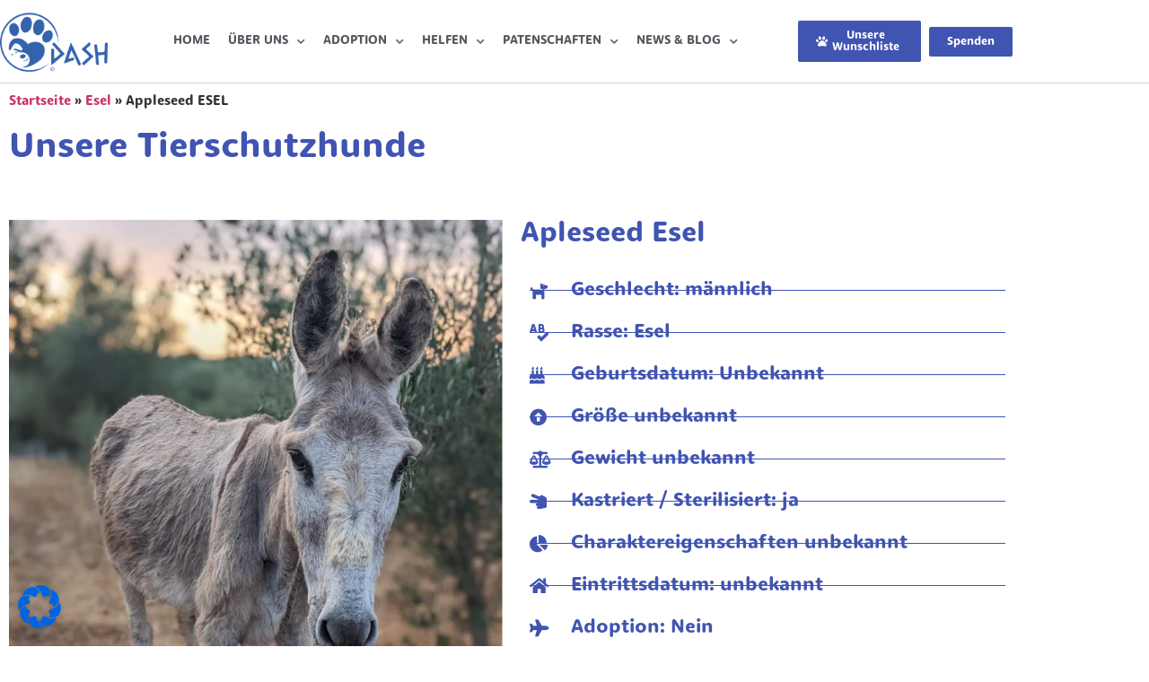

--- FILE ---
content_type: text/html; charset=UTF-8
request_url: https://dash-tierschutz.de/hunde/appleseed-esel/
body_size: 25745
content:
<!doctype html>
<html lang="de">
<head>
	<meta charset="UTF-8">
	<meta name="viewport" content="width=device-width, initial-scale=1">
	<link rel="profile" href="https://gmpg.org/xfn/11">
	<meta name='robots' content='index, follow, max-image-preview:large, max-snippet:-1, max-video-preview:-1' />
	<style>img:is([sizes="auto" i], [sizes^="auto," i]) { contain-intrinsic-size: 3000px 1500px }</style>
	
	<!-- This site is optimized with the Yoast SEO plugin v26.8 - https://yoast.com/product/yoast-seo-wordpress/ -->
	<title>Appleseed ESEL - Tierschutzhund aus Griechenland</title>
	<meta name="description" content="Appleseed ESEL - Lernen Sie unsere Tierschutzhunde aus Griechenland kennen." />
	<link rel="canonical" href="https://dash-tierschutz.de/hunde/appleseed-esel/" />
	<meta property="og:locale" content="de_DE" />
	<meta property="og:type" content="article" />
	<meta property="og:title" content="Appleseed ESEL - Tierschutzhund aus Griechenland" />
	<meta property="og:description" content="Appleseed ESEL - Lernen Sie unsere Tierschutzhunde aus Griechenland kennen." />
	<meta property="og:url" content="https://dash-tierschutz.de/hunde/appleseed-esel/" />
	<meta property="og:site_name" content="Spendenshop - DASH Deutschland Tierschutz Kalamata e.V." />
	<meta property="article:publisher" content="https://www.facebook.com/dashtierschutz" />
	<meta property="article:modified_time" content="2023-06-21T15:45:05+00:00" />
	<meta property="og:image" content="https://dash-tierschutz.de/wp-content/uploads/2022/07/291361442_567484671594366_395014079527526231_n-1.jpg" />
	<meta property="og:image:width" content="1080" />
	<meta property="og:image:height" content="1440" />
	<meta property="og:image:type" content="image/jpeg" />
	<meta name="twitter:card" content="summary_large_image" />
	<script type="application/ld+json" class="yoast-schema-graph">{"@context":"https://schema.org","@graph":[{"@type":"WebPage","@id":"https://dash-tierschutz.de/hunde/appleseed-esel/","url":"https://dash-tierschutz.de/hunde/appleseed-esel/","name":"Appleseed ESEL - Tierschutzhund aus Griechenland","isPartOf":{"@id":"https://dash-tierschutz.de/#website"},"primaryImageOfPage":{"@id":"https://dash-tierschutz.de/hunde/appleseed-esel/#primaryimage"},"image":{"@id":"https://dash-tierschutz.de/hunde/appleseed-esel/#primaryimage"},"thumbnailUrl":"https://dash-tierschutz.de/wp-content/uploads/2022/07/291361442_567484671594366_395014079527526231_n-1.jpg","datePublished":"2022-07-06T09:28:36+00:00","dateModified":"2023-06-21T15:45:05+00:00","description":"Appleseed ESEL - Lernen Sie unsere Tierschutzhunde aus Griechenland kennen.","breadcrumb":{"@id":"https://dash-tierschutz.de/hunde/appleseed-esel/#breadcrumb"},"inLanguage":"de","potentialAction":[{"@type":"ReadAction","target":["https://dash-tierschutz.de/hunde/appleseed-esel/"]}]},{"@type":"ImageObject","inLanguage":"de","@id":"https://dash-tierschutz.de/hunde/appleseed-esel/#primaryimage","url":"https://dash-tierschutz.de/wp-content/uploads/2022/07/291361442_567484671594366_395014079527526231_n-1.jpg","contentUrl":"https://dash-tierschutz.de/wp-content/uploads/2022/07/291361442_567484671594366_395014079527526231_n-1.jpg","width":1080,"height":1440},{"@type":"BreadcrumbList","@id":"https://dash-tierschutz.de/hunde/appleseed-esel/#breadcrumb","itemListElement":[{"@type":"ListItem","position":1,"name":"Startseite","item":"https://dash-tierschutz.de/"},{"@type":"ListItem","position":2,"name":"Esel","item":"https://dash-tierschutz.de/hunde_kategorie/esel/"},{"@type":"ListItem","position":3,"name":"Appleseed ESEL"}]},{"@type":"WebSite","@id":"https://dash-tierschutz.de/#website","url":"https://dash-tierschutz.de/","name":"Spendenshop - DASH Deutschland Tierschutz Kalamata e.V.","description":"Dream of a safe Haven - Tierschutz Kalamata Griechenland","publisher":{"@id":"https://dash-tierschutz.de/#organization"},"potentialAction":[{"@type":"SearchAction","target":{"@type":"EntryPoint","urlTemplate":"https://dash-tierschutz.de/?s={search_term_string}"},"query-input":{"@type":"PropertyValueSpecification","valueRequired":true,"valueName":"search_term_string"}}],"inLanguage":"de"},{"@type":"Organization","@id":"https://dash-tierschutz.de/#organization","name":"DASH Deutschland Tierschutz Kalamata e.V.","url":"https://dash-tierschutz.de/","logo":{"@type":"ImageObject","inLanguage":"de","@id":"https://dash-tierschutz.de/#/schema/logo/image/","url":"https://dash-tierschutz.de/wp-content/uploads/2019/06/DASHlogo.png","contentUrl":"https://dash-tierschutz.de/wp-content/uploads/2019/06/DASHlogo.png","width":640,"height":368,"caption":"DASH Deutschland Tierschutz Kalamata e.V."},"image":{"@id":"https://dash-tierschutz.de/#/schema/logo/image/"},"sameAs":["https://www.facebook.com/dashtierschutz"]}]}</script>
	<!-- / Yoast SEO plugin. -->


<link rel="alternate" type="application/rss+xml" title="Spendenshop - DASH Deutschland Tierschutz Kalamata e.V. &raquo; Feed" href="https://dash-tierschutz.de/feed/" />
<link rel="alternate" type="application/rss+xml" title="Spendenshop - DASH Deutschland Tierschutz Kalamata e.V. &raquo; Kommentar-Feed" href="https://dash-tierschutz.de/comments/feed/" />
<link rel="alternate" type="application/rss+xml" title="Spendenshop - DASH Deutschland Tierschutz Kalamata e.V. &raquo; Appleseed ESEL-Kommentar-Feed" href="https://dash-tierschutz.de/hunde/appleseed-esel/feed/" />
<script>
window._wpemojiSettings = {"baseUrl":"https:\/\/s.w.org\/images\/core\/emoji\/16.0.1\/72x72\/","ext":".png","svgUrl":"https:\/\/s.w.org\/images\/core\/emoji\/16.0.1\/svg\/","svgExt":".svg","source":{"concatemoji":"https:\/\/dash-tierschutz.de\/wp-includes\/js\/wp-emoji-release.min.js?ver=6.8.3"}};
/*! This file is auto-generated */
!function(s,n){var o,i,e;function c(e){try{var t={supportTests:e,timestamp:(new Date).valueOf()};sessionStorage.setItem(o,JSON.stringify(t))}catch(e){}}function p(e,t,n){e.clearRect(0,0,e.canvas.width,e.canvas.height),e.fillText(t,0,0);var t=new Uint32Array(e.getImageData(0,0,e.canvas.width,e.canvas.height).data),a=(e.clearRect(0,0,e.canvas.width,e.canvas.height),e.fillText(n,0,0),new Uint32Array(e.getImageData(0,0,e.canvas.width,e.canvas.height).data));return t.every(function(e,t){return e===a[t]})}function u(e,t){e.clearRect(0,0,e.canvas.width,e.canvas.height),e.fillText(t,0,0);for(var n=e.getImageData(16,16,1,1),a=0;a<n.data.length;a++)if(0!==n.data[a])return!1;return!0}function f(e,t,n,a){switch(t){case"flag":return n(e,"\ud83c\udff3\ufe0f\u200d\u26a7\ufe0f","\ud83c\udff3\ufe0f\u200b\u26a7\ufe0f")?!1:!n(e,"\ud83c\udde8\ud83c\uddf6","\ud83c\udde8\u200b\ud83c\uddf6")&&!n(e,"\ud83c\udff4\udb40\udc67\udb40\udc62\udb40\udc65\udb40\udc6e\udb40\udc67\udb40\udc7f","\ud83c\udff4\u200b\udb40\udc67\u200b\udb40\udc62\u200b\udb40\udc65\u200b\udb40\udc6e\u200b\udb40\udc67\u200b\udb40\udc7f");case"emoji":return!a(e,"\ud83e\udedf")}return!1}function g(e,t,n,a){var r="undefined"!=typeof WorkerGlobalScope&&self instanceof WorkerGlobalScope?new OffscreenCanvas(300,150):s.createElement("canvas"),o=r.getContext("2d",{willReadFrequently:!0}),i=(o.textBaseline="top",o.font="600 32px Arial",{});return e.forEach(function(e){i[e]=t(o,e,n,a)}),i}function t(e){var t=s.createElement("script");t.src=e,t.defer=!0,s.head.appendChild(t)}"undefined"!=typeof Promise&&(o="wpEmojiSettingsSupports",i=["flag","emoji"],n.supports={everything:!0,everythingExceptFlag:!0},e=new Promise(function(e){s.addEventListener("DOMContentLoaded",e,{once:!0})}),new Promise(function(t){var n=function(){try{var e=JSON.parse(sessionStorage.getItem(o));if("object"==typeof e&&"number"==typeof e.timestamp&&(new Date).valueOf()<e.timestamp+604800&&"object"==typeof e.supportTests)return e.supportTests}catch(e){}return null}();if(!n){if("undefined"!=typeof Worker&&"undefined"!=typeof OffscreenCanvas&&"undefined"!=typeof URL&&URL.createObjectURL&&"undefined"!=typeof Blob)try{var e="postMessage("+g.toString()+"("+[JSON.stringify(i),f.toString(),p.toString(),u.toString()].join(",")+"));",a=new Blob([e],{type:"text/javascript"}),r=new Worker(URL.createObjectURL(a),{name:"wpTestEmojiSupports"});return void(r.onmessage=function(e){c(n=e.data),r.terminate(),t(n)})}catch(e){}c(n=g(i,f,p,u))}t(n)}).then(function(e){for(var t in e)n.supports[t]=e[t],n.supports.everything=n.supports.everything&&n.supports[t],"flag"!==t&&(n.supports.everythingExceptFlag=n.supports.everythingExceptFlag&&n.supports[t]);n.supports.everythingExceptFlag=n.supports.everythingExceptFlag&&!n.supports.flag,n.DOMReady=!1,n.readyCallback=function(){n.DOMReady=!0}}).then(function(){return e}).then(function(){var e;n.supports.everything||(n.readyCallback(),(e=n.source||{}).concatemoji?t(e.concatemoji):e.wpemoji&&e.twemoji&&(t(e.twemoji),t(e.wpemoji)))}))}((window,document),window._wpemojiSettings);
</script>
<link rel="stylesheet" type="text/css" href="https://use.typekit.net/pnv8qiu.css"><link rel='stylesheet' id='sbi_styles-css' href='https://dash-tierschutz.de/wp-content/plugins/instagram-feed/css/sbi-styles.min.css?ver=6.9.1' media='all' />
<link rel='stylesheet' id='sby_styles-css' href='https://dash-tierschutz.de/wp-content/plugins/feeds-for-youtube/css/sb-youtube-free.min.css?ver=2.4.0' media='all' />
<style id='wp-emoji-styles-inline-css'>

	img.wp-smiley, img.emoji {
		display: inline !important;
		border: none !important;
		box-shadow: none !important;
		height: 1em !important;
		width: 1em !important;
		margin: 0 0.07em !important;
		vertical-align: -0.1em !important;
		background: none !important;
		padding: 0 !important;
	}
</style>
<link rel='stylesheet' id='wp-block-library-css' href='https://dash-tierschutz.de/wp-includes/css/dist/block-library/style.min.css?ver=6.8.3' media='all' />
<style id='global-styles-inline-css'>
:root{--wp--preset--aspect-ratio--square: 1;--wp--preset--aspect-ratio--4-3: 4/3;--wp--preset--aspect-ratio--3-4: 3/4;--wp--preset--aspect-ratio--3-2: 3/2;--wp--preset--aspect-ratio--2-3: 2/3;--wp--preset--aspect-ratio--16-9: 16/9;--wp--preset--aspect-ratio--9-16: 9/16;--wp--preset--color--black: #000000;--wp--preset--color--cyan-bluish-gray: #abb8c3;--wp--preset--color--white: #ffffff;--wp--preset--color--pale-pink: #f78da7;--wp--preset--color--vivid-red: #cf2e2e;--wp--preset--color--luminous-vivid-orange: #ff6900;--wp--preset--color--luminous-vivid-amber: #fcb900;--wp--preset--color--light-green-cyan: #7bdcb5;--wp--preset--color--vivid-green-cyan: #00d084;--wp--preset--color--pale-cyan-blue: #8ed1fc;--wp--preset--color--vivid-cyan-blue: #0693e3;--wp--preset--color--vivid-purple: #9b51e0;--wp--preset--gradient--vivid-cyan-blue-to-vivid-purple: linear-gradient(135deg,rgba(6,147,227,1) 0%,rgb(155,81,224) 100%);--wp--preset--gradient--light-green-cyan-to-vivid-green-cyan: linear-gradient(135deg,rgb(122,220,180) 0%,rgb(0,208,130) 100%);--wp--preset--gradient--luminous-vivid-amber-to-luminous-vivid-orange: linear-gradient(135deg,rgba(252,185,0,1) 0%,rgba(255,105,0,1) 100%);--wp--preset--gradient--luminous-vivid-orange-to-vivid-red: linear-gradient(135deg,rgba(255,105,0,1) 0%,rgb(207,46,46) 100%);--wp--preset--gradient--very-light-gray-to-cyan-bluish-gray: linear-gradient(135deg,rgb(238,238,238) 0%,rgb(169,184,195) 100%);--wp--preset--gradient--cool-to-warm-spectrum: linear-gradient(135deg,rgb(74,234,220) 0%,rgb(151,120,209) 20%,rgb(207,42,186) 40%,rgb(238,44,130) 60%,rgb(251,105,98) 80%,rgb(254,248,76) 100%);--wp--preset--gradient--blush-light-purple: linear-gradient(135deg,rgb(255,206,236) 0%,rgb(152,150,240) 100%);--wp--preset--gradient--blush-bordeaux: linear-gradient(135deg,rgb(254,205,165) 0%,rgb(254,45,45) 50%,rgb(107,0,62) 100%);--wp--preset--gradient--luminous-dusk: linear-gradient(135deg,rgb(255,203,112) 0%,rgb(199,81,192) 50%,rgb(65,88,208) 100%);--wp--preset--gradient--pale-ocean: linear-gradient(135deg,rgb(255,245,203) 0%,rgb(182,227,212) 50%,rgb(51,167,181) 100%);--wp--preset--gradient--electric-grass: linear-gradient(135deg,rgb(202,248,128) 0%,rgb(113,206,126) 100%);--wp--preset--gradient--midnight: linear-gradient(135deg,rgb(2,3,129) 0%,rgb(40,116,252) 100%);--wp--preset--font-size--small: 13px;--wp--preset--font-size--medium: 20px;--wp--preset--font-size--large: 36px;--wp--preset--font-size--x-large: 42px;--wp--preset--spacing--20: 0.44rem;--wp--preset--spacing--30: 0.67rem;--wp--preset--spacing--40: 1rem;--wp--preset--spacing--50: 1.5rem;--wp--preset--spacing--60: 2.25rem;--wp--preset--spacing--70: 3.38rem;--wp--preset--spacing--80: 5.06rem;--wp--preset--shadow--natural: 6px 6px 9px rgba(0, 0, 0, 0.2);--wp--preset--shadow--deep: 12px 12px 50px rgba(0, 0, 0, 0.4);--wp--preset--shadow--sharp: 6px 6px 0px rgba(0, 0, 0, 0.2);--wp--preset--shadow--outlined: 6px 6px 0px -3px rgba(255, 255, 255, 1), 6px 6px rgba(0, 0, 0, 1);--wp--preset--shadow--crisp: 6px 6px 0px rgba(0, 0, 0, 1);}:root { --wp--style--global--content-size: 800px;--wp--style--global--wide-size: 1200px; }:where(body) { margin: 0; }.wp-site-blocks > .alignleft { float: left; margin-right: 2em; }.wp-site-blocks > .alignright { float: right; margin-left: 2em; }.wp-site-blocks > .aligncenter { justify-content: center; margin-left: auto; margin-right: auto; }:where(.wp-site-blocks) > * { margin-block-start: 24px; margin-block-end: 0; }:where(.wp-site-blocks) > :first-child { margin-block-start: 0; }:where(.wp-site-blocks) > :last-child { margin-block-end: 0; }:root { --wp--style--block-gap: 24px; }:root :where(.is-layout-flow) > :first-child{margin-block-start: 0;}:root :where(.is-layout-flow) > :last-child{margin-block-end: 0;}:root :where(.is-layout-flow) > *{margin-block-start: 24px;margin-block-end: 0;}:root :where(.is-layout-constrained) > :first-child{margin-block-start: 0;}:root :where(.is-layout-constrained) > :last-child{margin-block-end: 0;}:root :where(.is-layout-constrained) > *{margin-block-start: 24px;margin-block-end: 0;}:root :where(.is-layout-flex){gap: 24px;}:root :where(.is-layout-grid){gap: 24px;}.is-layout-flow > .alignleft{float: left;margin-inline-start: 0;margin-inline-end: 2em;}.is-layout-flow > .alignright{float: right;margin-inline-start: 2em;margin-inline-end: 0;}.is-layout-flow > .aligncenter{margin-left: auto !important;margin-right: auto !important;}.is-layout-constrained > .alignleft{float: left;margin-inline-start: 0;margin-inline-end: 2em;}.is-layout-constrained > .alignright{float: right;margin-inline-start: 2em;margin-inline-end: 0;}.is-layout-constrained > .aligncenter{margin-left: auto !important;margin-right: auto !important;}.is-layout-constrained > :where(:not(.alignleft):not(.alignright):not(.alignfull)){max-width: var(--wp--style--global--content-size);margin-left: auto !important;margin-right: auto !important;}.is-layout-constrained > .alignwide{max-width: var(--wp--style--global--wide-size);}body .is-layout-flex{display: flex;}.is-layout-flex{flex-wrap: wrap;align-items: center;}.is-layout-flex > :is(*, div){margin: 0;}body .is-layout-grid{display: grid;}.is-layout-grid > :is(*, div){margin: 0;}body{padding-top: 0px;padding-right: 0px;padding-bottom: 0px;padding-left: 0px;}a:where(:not(.wp-element-button)){text-decoration: underline;}:root :where(.wp-element-button, .wp-block-button__link){background-color: #32373c;border-width: 0;color: #fff;font-family: inherit;font-size: inherit;line-height: inherit;padding: calc(0.667em + 2px) calc(1.333em + 2px);text-decoration: none;}.has-black-color{color: var(--wp--preset--color--black) !important;}.has-cyan-bluish-gray-color{color: var(--wp--preset--color--cyan-bluish-gray) !important;}.has-white-color{color: var(--wp--preset--color--white) !important;}.has-pale-pink-color{color: var(--wp--preset--color--pale-pink) !important;}.has-vivid-red-color{color: var(--wp--preset--color--vivid-red) !important;}.has-luminous-vivid-orange-color{color: var(--wp--preset--color--luminous-vivid-orange) !important;}.has-luminous-vivid-amber-color{color: var(--wp--preset--color--luminous-vivid-amber) !important;}.has-light-green-cyan-color{color: var(--wp--preset--color--light-green-cyan) !important;}.has-vivid-green-cyan-color{color: var(--wp--preset--color--vivid-green-cyan) !important;}.has-pale-cyan-blue-color{color: var(--wp--preset--color--pale-cyan-blue) !important;}.has-vivid-cyan-blue-color{color: var(--wp--preset--color--vivid-cyan-blue) !important;}.has-vivid-purple-color{color: var(--wp--preset--color--vivid-purple) !important;}.has-black-background-color{background-color: var(--wp--preset--color--black) !important;}.has-cyan-bluish-gray-background-color{background-color: var(--wp--preset--color--cyan-bluish-gray) !important;}.has-white-background-color{background-color: var(--wp--preset--color--white) !important;}.has-pale-pink-background-color{background-color: var(--wp--preset--color--pale-pink) !important;}.has-vivid-red-background-color{background-color: var(--wp--preset--color--vivid-red) !important;}.has-luminous-vivid-orange-background-color{background-color: var(--wp--preset--color--luminous-vivid-orange) !important;}.has-luminous-vivid-amber-background-color{background-color: var(--wp--preset--color--luminous-vivid-amber) !important;}.has-light-green-cyan-background-color{background-color: var(--wp--preset--color--light-green-cyan) !important;}.has-vivid-green-cyan-background-color{background-color: var(--wp--preset--color--vivid-green-cyan) !important;}.has-pale-cyan-blue-background-color{background-color: var(--wp--preset--color--pale-cyan-blue) !important;}.has-vivid-cyan-blue-background-color{background-color: var(--wp--preset--color--vivid-cyan-blue) !important;}.has-vivid-purple-background-color{background-color: var(--wp--preset--color--vivid-purple) !important;}.has-black-border-color{border-color: var(--wp--preset--color--black) !important;}.has-cyan-bluish-gray-border-color{border-color: var(--wp--preset--color--cyan-bluish-gray) !important;}.has-white-border-color{border-color: var(--wp--preset--color--white) !important;}.has-pale-pink-border-color{border-color: var(--wp--preset--color--pale-pink) !important;}.has-vivid-red-border-color{border-color: var(--wp--preset--color--vivid-red) !important;}.has-luminous-vivid-orange-border-color{border-color: var(--wp--preset--color--luminous-vivid-orange) !important;}.has-luminous-vivid-amber-border-color{border-color: var(--wp--preset--color--luminous-vivid-amber) !important;}.has-light-green-cyan-border-color{border-color: var(--wp--preset--color--light-green-cyan) !important;}.has-vivid-green-cyan-border-color{border-color: var(--wp--preset--color--vivid-green-cyan) !important;}.has-pale-cyan-blue-border-color{border-color: var(--wp--preset--color--pale-cyan-blue) !important;}.has-vivid-cyan-blue-border-color{border-color: var(--wp--preset--color--vivid-cyan-blue) !important;}.has-vivid-purple-border-color{border-color: var(--wp--preset--color--vivid-purple) !important;}.has-vivid-cyan-blue-to-vivid-purple-gradient-background{background: var(--wp--preset--gradient--vivid-cyan-blue-to-vivid-purple) !important;}.has-light-green-cyan-to-vivid-green-cyan-gradient-background{background: var(--wp--preset--gradient--light-green-cyan-to-vivid-green-cyan) !important;}.has-luminous-vivid-amber-to-luminous-vivid-orange-gradient-background{background: var(--wp--preset--gradient--luminous-vivid-amber-to-luminous-vivid-orange) !important;}.has-luminous-vivid-orange-to-vivid-red-gradient-background{background: var(--wp--preset--gradient--luminous-vivid-orange-to-vivid-red) !important;}.has-very-light-gray-to-cyan-bluish-gray-gradient-background{background: var(--wp--preset--gradient--very-light-gray-to-cyan-bluish-gray) !important;}.has-cool-to-warm-spectrum-gradient-background{background: var(--wp--preset--gradient--cool-to-warm-spectrum) !important;}.has-blush-light-purple-gradient-background{background: var(--wp--preset--gradient--blush-light-purple) !important;}.has-blush-bordeaux-gradient-background{background: var(--wp--preset--gradient--blush-bordeaux) !important;}.has-luminous-dusk-gradient-background{background: var(--wp--preset--gradient--luminous-dusk) !important;}.has-pale-ocean-gradient-background{background: var(--wp--preset--gradient--pale-ocean) !important;}.has-electric-grass-gradient-background{background: var(--wp--preset--gradient--electric-grass) !important;}.has-midnight-gradient-background{background: var(--wp--preset--gradient--midnight) !important;}.has-small-font-size{font-size: var(--wp--preset--font-size--small) !important;}.has-medium-font-size{font-size: var(--wp--preset--font-size--medium) !important;}.has-large-font-size{font-size: var(--wp--preset--font-size--large) !important;}.has-x-large-font-size{font-size: var(--wp--preset--font-size--x-large) !important;}
:root :where(.wp-block-pullquote){font-size: 1.5em;line-height: 1.6;}
</style>
<link rel='stylesheet' id='contact-form-7-css' href='https://dash-tierschutz.de/wp-content/plugins/contact-form-7/includes/css/styles.css?ver=6.1.4' media='all' />
<link rel='stylesheet' id='ctf_styles-css' href='https://dash-tierschutz.de/wp-content/plugins/custom-twitter-feeds/css/ctf-styles.min.css?ver=2.3.1' media='all' />
<link rel='stylesheet' id='ppress-frontend-css' href='https://dash-tierschutz.de/wp-content/plugins/wp-user-avatar/assets/css/frontend.min.css?ver=4.16.8' media='all' />
<link rel='stylesheet' id='ppress-flatpickr-css' href='https://dash-tierschutz.de/wp-content/plugins/wp-user-avatar/assets/flatpickr/flatpickr.min.css?ver=4.16.8' media='all' />
<link rel='stylesheet' id='ppress-select2-css' href='https://dash-tierschutz.de/wp-content/plugins/wp-user-avatar/assets/select2/select2.min.css?ver=6.8.3' media='all' />
<link rel='stylesheet' id='cff-css' href='https://dash-tierschutz.de/wp-content/plugins/custom-facebook-feed/assets/css/cff-style.min.css?ver=4.3.2' media='all' />
<link rel='stylesheet' id='sb-font-awesome-css' href='https://dash-tierschutz.de/wp-content/plugins/custom-facebook-feed/assets/css/font-awesome.min.css?ver=4.7.0' media='all' />
<link rel='stylesheet' id='hello-elementor-css' href='https://dash-tierschutz.de/wp-content/themes/hello-elementor/assets/css/reset.css?ver=3.4.4' media='all' />
<link rel='stylesheet' id='hello-elementor-child-css' href='https://dash-tierschutz.de/wp-content/themes/hello-theme-child-master/style.css?ver=1.0.0' media='all' />
<link rel='stylesheet' id='hello-elementor-theme-style-css' href='https://dash-tierschutz.de/wp-content/themes/hello-elementor/assets/css/theme.css?ver=3.4.4' media='all' />
<link rel='stylesheet' id='hello-elementor-header-footer-css' href='https://dash-tierschutz.de/wp-content/themes/hello-elementor/assets/css/header-footer.css?ver=3.4.4' media='all' />
<link rel='stylesheet' id='elementor-frontend-css' href='https://dash-tierschutz.de/wp-content/plugins/elementor/assets/css/frontend.min.css?ver=3.34.2' media='all' />
<link rel='stylesheet' id='widget-image-css' href='https://dash-tierschutz.de/wp-content/plugins/elementor/assets/css/widget-image.min.css?ver=3.34.2' media='all' />
<link rel='stylesheet' id='widget-nav-menu-css' href='https://dash-tierschutz.de/wp-content/plugins/elementor-pro/assets/css/widget-nav-menu.min.css?ver=3.34.1' media='all' />
<link rel='stylesheet' id='e-animation-grow-css' href='https://dash-tierschutz.de/wp-content/plugins/elementor/assets/lib/animations/styles/e-animation-grow.min.css?ver=3.34.2' media='all' />
<link rel='stylesheet' id='e-sticky-css' href='https://dash-tierschutz.de/wp-content/plugins/elementor-pro/assets/css/modules/sticky.min.css?ver=3.34.1' media='all' />
<link rel='stylesheet' id='widget-heading-css' href='https://dash-tierschutz.de/wp-content/plugins/elementor/assets/css/widget-heading.min.css?ver=3.34.2' media='all' />
<link rel='stylesheet' id='widget-social-icons-css' href='https://dash-tierschutz.de/wp-content/plugins/elementor/assets/css/widget-social-icons.min.css?ver=3.34.2' media='all' />
<link rel='stylesheet' id='e-apple-webkit-css' href='https://dash-tierschutz.de/wp-content/plugins/elementor/assets/css/conditionals/apple-webkit.min.css?ver=3.34.2' media='all' />
<link rel='stylesheet' id='widget-icon-list-css' href='https://dash-tierschutz.de/wp-content/plugins/elementor/assets/css/widget-icon-list.min.css?ver=3.34.2' media='all' />
<link rel='stylesheet' id='widget-breadcrumbs-css' href='https://dash-tierschutz.de/wp-content/plugins/elementor-pro/assets/css/widget-breadcrumbs.min.css?ver=3.34.1' media='all' />
<link rel='stylesheet' id='widget-spacer-css' href='https://dash-tierschutz.de/wp-content/plugins/elementor/assets/css/widget-spacer.min.css?ver=3.34.2' media='all' />
<link rel='stylesheet' id='swiper-css' href='https://dash-tierschutz.de/wp-content/plugins/elementor/assets/lib/swiper/v8/css/swiper.min.css?ver=8.4.5' media='all' />
<link rel='stylesheet' id='e-swiper-css' href='https://dash-tierschutz.de/wp-content/plugins/elementor/assets/css/conditionals/e-swiper.min.css?ver=3.34.2' media='all' />
<link rel='stylesheet' id='widget-image-carousel-css' href='https://dash-tierschutz.de/wp-content/plugins/elementor/assets/css/widget-image-carousel.min.css?ver=3.34.2' media='all' />
<link rel='stylesheet' id='widget-video-css' href='https://dash-tierschutz.de/wp-content/plugins/elementor/assets/css/widget-video.min.css?ver=3.34.2' media='all' />
<link rel='stylesheet' id='widget-share-buttons-css' href='https://dash-tierschutz.de/wp-content/plugins/elementor-pro/assets/css/widget-share-buttons.min.css?ver=3.34.1' media='all' />
<link rel='stylesheet' id='elementor-icons-shared-0-css' href='https://dash-tierschutz.de/wp-content/plugins/elementor/assets/lib/font-awesome/css/fontawesome.min.css?ver=5.15.3' media='all' />
<link rel='stylesheet' id='elementor-icons-fa-solid-css' href='https://dash-tierschutz.de/wp-content/plugins/elementor/assets/lib/font-awesome/css/solid.min.css?ver=5.15.3' media='all' />
<link rel='stylesheet' id='elementor-icons-fa-brands-css' href='https://dash-tierschutz.de/wp-content/plugins/elementor/assets/lib/font-awesome/css/brands.min.css?ver=5.15.3' media='all' />
<link rel='stylesheet' id='widget-author-box-css' href='https://dash-tierschutz.de/wp-content/plugins/elementor-pro/assets/css/widget-author-box.min.css?ver=3.34.1' media='all' />
<link rel='stylesheet' id='elementor-icons-css' href='https://dash-tierschutz.de/wp-content/plugins/elementor/assets/lib/eicons/css/elementor-icons.min.css?ver=5.46.0' media='all' />
<link rel='stylesheet' id='elementor-post-3431-css' href='https://dash-tierschutz.de/wp-content/uploads/elementor/css/post-3431.css?ver=1768975730' media='all' />
<link rel='stylesheet' id='cffstyles-css' href='https://dash-tierschutz.de/wp-content/plugins/custom-facebook-feed/assets/css/cff-style.min.css?ver=4.3.2' media='all' />
<link rel='stylesheet' id='sby-styles-css' href='https://dash-tierschutz.de/wp-content/plugins/feeds-for-youtube/css/sb-youtube-free.min.css?ver=2.4.0' media='all' />
<link rel='stylesheet' id='font-awesome-5-all-css' href='https://dash-tierschutz.de/wp-content/plugins/elementor/assets/lib/font-awesome/css/all.min.css?ver=3.34.2' media='all' />
<link rel='stylesheet' id='font-awesome-4-shim-css' href='https://dash-tierschutz.de/wp-content/plugins/elementor/assets/lib/font-awesome/css/v4-shims.min.css?ver=3.34.2' media='all' />
<link rel='stylesheet' id='sbistyles-css' href='https://dash-tierschutz.de/wp-content/plugins/instagram-feed/css/sbi-styles.min.css?ver=6.9.1' media='all' />
<link rel='stylesheet' id='elementor-post-57-css' href='https://dash-tierschutz.de/wp-content/uploads/elementor/css/post-57.css?ver=1768975730' media='all' />
<link rel='stylesheet' id='elementor-post-89-css' href='https://dash-tierschutz.de/wp-content/uploads/elementor/css/post-89.css?ver=1768975730' media='all' />
<link rel='stylesheet' id='elementor-post-731-css' href='https://dash-tierschutz.de/wp-content/uploads/elementor/css/post-731.css?ver=1768975730' media='all' />
<link rel='stylesheet' id='borlabs-cookie-css' href='https://dash-tierschutz.de/wp-content/cache/borlabs-cookie/borlabs-cookie_1_de.css?ver=2.3.3-21' media='all' />
<link rel='stylesheet' id='elementor-gf-local-roboto-css' href='https://dash-tierschutz.de/wp-content/uploads/elementor/google-fonts/css/roboto.css?ver=1742235018' media='all' />
<script src="https://dash-tierschutz.de/wp-includes/js/jquery/jquery.min.js?ver=3.7.1" id="jquery-core-js"></script>
<script src="https://dash-tierschutz.de/wp-includes/js/jquery/jquery-migrate.min.js?ver=3.4.1" id="jquery-migrate-js"></script>
<script src="https://dash-tierschutz.de/wp-content/plugins/wp-user-avatar/assets/flatpickr/flatpickr.min.js?ver=4.16.8" id="ppress-flatpickr-js"></script>
<script src="https://dash-tierschutz.de/wp-content/plugins/wp-user-avatar/assets/select2/select2.min.js?ver=4.16.8" id="ppress-select2-js"></script>
<script src="https://dash-tierschutz.de/wp-content/plugins/elementor/assets/lib/font-awesome/js/v4-shims.min.js?ver=3.34.2" id="font-awesome-4-shim-js"></script>
<script id="borlabs-cookie-prioritize-js-extra">
var borlabsCookiePrioritized = {"domain":"dash-tierschutz.de","path":"\/","version":"1","bots":"1","optInJS":{"essential":{"google-tag-manager":""},"statistics":{"google-analytics":"PHNjcmlwdD4NCndpbmRvdy5kYXRhTGF5ZXIgPSB3aW5kb3cuZGF0YUxheWVyIHx8IFtdOw0KICB3aW5kb3cuZGF0YUxheWVyLnB1c2goew0KICAgIGV2ZW50OiAnYm9ybGFic0Nvb2tpZU9wdEluR29vZ2xlQW5hbHl0aWNzJywNCiAgfSk7DQo8L3NjcmlwdD4="}}};
</script>
<script src="https://dash-tierschutz.de/wp-content/plugins/borlabs-cookie/assets/javascript/borlabs-cookie-prioritize.min.js?ver=2.3.3" id="borlabs-cookie-prioritize-js"></script>
<link rel="https://api.w.org/" href="https://dash-tierschutz.de/wp-json/" /><link rel="alternate" title="JSON" type="application/json" href="https://dash-tierschutz.de/wp-json/wp/v2/hunde/8792" /><link rel="EditURI" type="application/rsd+xml" title="RSD" href="https://dash-tierschutz.de/xmlrpc.php?rsd" />
<meta name="generator" content="WordPress 6.8.3" />
<link rel='shortlink' href='https://dash-tierschutz.de/?p=8792' />
<link rel="alternate" title="oEmbed (JSON)" type="application/json+oembed" href="https://dash-tierschutz.de/wp-json/oembed/1.0/embed?url=https%3A%2F%2Fdash-tierschutz.de%2Fhunde%2Fappleseed-esel%2F" />
<link rel="alternate" title="oEmbed (XML)" type="text/xml+oembed" href="https://dash-tierschutz.de/wp-json/oembed/1.0/embed?url=https%3A%2F%2Fdash-tierschutz.de%2Fhunde%2Fappleseed-esel%2F&#038;format=xml" />
		<meta property="fb:pages" content="1152996964812565" />
		<meta name="generator" content="Elementor 3.34.2; features: additional_custom_breakpoints; settings: css_print_method-external, google_font-enabled, font_display-auto">
<meta property="fb:app_id" content="2510031752374540" /><!-- Google Tag Manager -->
<script>if('0'==='1'){(function(w,d,s,l,i){w[l]=w[l]||[];w[l].push({"gtm.start":
new Date().getTime(),event:"gtm.js"});var f=d.getElementsByTagName(s)[0],
j=d.createElement(s),dl=l!="dataLayer"?"&l="+l:"";j.async=true;j.src=
"https://www.googletagmanager.com/gtm.js?id="+i+dl;f.parentNode.insertBefore(j,f);
})(window,document,"script","dataLayer","GTM-P884MKB");}</script>
<!-- End Google Tag Manager -->
<script>
if('0' === '1') {
    window.dataLayer = window.dataLayer || [];
    function gtag(){dataLayer.push(arguments);}
    gtag('consent', 'default', {
       'ad_storage': 'denied',
       'analytics_storage': 'denied'
    });
    gtag("js", new Date());

    gtag("config", "unwichtig", { "anonymize_ip": true });

    (function (w, d, s, i) {
    var f = d.getElementsByTagName(s)[0],
        j = d.createElement(s);
    j.async = true;
    j.src =
        "https://www.googletagmanager.com/gtag/js?id=" + i;
    f.parentNode.insertBefore(j, f);
    })(window, document, "script", "unwichtig");
}
</script>			<style>
				.e-con.e-parent:nth-of-type(n+4):not(.e-lazyloaded):not(.e-no-lazyload),
				.e-con.e-parent:nth-of-type(n+4):not(.e-lazyloaded):not(.e-no-lazyload) * {
					background-image: none !important;
				}
				@media screen and (max-height: 1024px) {
					.e-con.e-parent:nth-of-type(n+3):not(.e-lazyloaded):not(.e-no-lazyload),
					.e-con.e-parent:nth-of-type(n+3):not(.e-lazyloaded):not(.e-no-lazyload) * {
						background-image: none !important;
					}
				}
				@media screen and (max-height: 640px) {
					.e-con.e-parent:nth-of-type(n+2):not(.e-lazyloaded):not(.e-no-lazyload),
					.e-con.e-parent:nth-of-type(n+2):not(.e-lazyloaded):not(.e-no-lazyload) * {
						background-image: none !important;
					}
				}
			</style>
			<!-- Google Tag Manager -->
<script>(function(w,d,s,l,i){w[l]=w[l]||[];w[l].push({'gtm.start':
new Date().getTime(),event:'gtm.js'});var f=d.getElementsByTagName(s)[0],
j=d.createElement(s),dl=l!='dataLayer'?'&l='+l:'';j.async=true;j.src=
'https://www.googletagmanager.com/gtm.js?id='+i+dl;f.parentNode.insertBefore(j,f);
})(window,document,'script','dataLayer','GTM-P884MKB');</script>
<!-- End Google Tag Manager --><link rel="icon" href="https://dash-tierschutz.de/wp-content/uploads/2019/07/cropped-DASH_single-32x32.png" sizes="32x32" />
<link rel="icon" href="https://dash-tierschutz.de/wp-content/uploads/2019/07/cropped-DASH_single-192x192.png" sizes="192x192" />
<link rel="apple-touch-icon" href="https://dash-tierschutz.de/wp-content/uploads/2019/07/cropped-DASH_single-180x180.png" />
<meta name="msapplication-TileImage" content="https://dash-tierschutz.de/wp-content/uploads/2019/07/cropped-DASH_single-270x270.png" />
</head>
<body class="wp-singular hunde-template-default single single-hunde postid-8792 wp-custom-logo wp-embed-responsive wp-theme-hello-elementor wp-child-theme-hello-theme-child-master hello-elementor-default elementor-default elementor-kit-3431 elementor-page-731">
<!-- Google Tag Manager (noscript) -->
<noscript><iframe src="https://www.googletagmanager.com/ns.html?id=GTM-P884MKB"
height="0" width="0" style="display:none;visibility:hidden"></iframe></noscript>
<!-- End Google Tag Manager (noscript) -->


<a class="skip-link screen-reader-text" href="#content">Zum Inhalt springen</a>

		<header data-elementor-type="header" data-elementor-id="57" class="elementor elementor-57 elementor-location-header" data-elementor-post-type="elementor_library">
					<header class="elementor-section elementor-top-section elementor-element elementor-element-ec00023 elementor-section-content-middle elementor-section-boxed elementor-section-height-default elementor-section-height-default" data-id="ec00023" data-element_type="section" data-settings="{&quot;background_background&quot;:&quot;classic&quot;,&quot;sticky&quot;:&quot;top&quot;,&quot;sticky_on&quot;:[&quot;desktop&quot;,&quot;tablet&quot;,&quot;mobile&quot;],&quot;sticky_offset&quot;:0,&quot;sticky_effects_offset&quot;:0,&quot;sticky_anchor_link_offset&quot;:0}">
						<div class="elementor-container elementor-column-gap-no">
					<div class="elementor-column elementor-col-25 elementor-top-column elementor-element elementor-element-26fe93c7" data-id="26fe93c7" data-element_type="column">
			<div class="elementor-widget-wrap elementor-element-populated">
						<div class="elementor-element elementor-element-4b0af3e8 elementor-widget-mobile__width-initial elementor-widget elementor-widget-theme-site-logo elementor-widget-image" data-id="4b0af3e8" data-element_type="widget" data-widget_type="theme-site-logo.default">
				<div class="elementor-widget-container">
											<a href="https://dash-tierschutz.de">
			<img fetchpriority="high" width="640" height="368" src="https://dash-tierschutz.de/wp-content/uploads/2019/06/cropped-DASHlogo-1.png" class="attachment-full size-full wp-image-1025" alt="" srcset="https://dash-tierschutz.de/wp-content/uploads/2019/06/cropped-DASHlogo-1.png 640w, https://dash-tierschutz.de/wp-content/uploads/2019/06/cropped-DASHlogo-1-300x173.png 300w, https://dash-tierschutz.de/wp-content/uploads/2019/06/elementor/thumbs/cropped-DASHlogo-1-oapgsqq3knyimd5hio3a2abe9uu7yth80bnhcdxjb0.png 400w" sizes="(max-width: 640px) 100vw, 640px" />				</a>
											</div>
				</div>
					</div>
		</div>
				<div class="elementor-column elementor-col-25 elementor-top-column elementor-element elementor-element-21b94aa2" data-id="21b94aa2" data-element_type="column">
			<div class="elementor-widget-wrap elementor-element-populated">
						<div class="elementor-element elementor-element-2e9d5c6 elementor-nav-menu__align-center elementor-nav-menu--stretch elementor-nav-menu__text-align-center elementor-nav-menu--dropdown-tablet elementor-nav-menu--toggle elementor-nav-menu--burger elementor-widget elementor-widget-nav-menu" data-id="2e9d5c6" data-element_type="widget" data-settings="{&quot;full_width&quot;:&quot;stretch&quot;,&quot;submenu_icon&quot;:{&quot;value&quot;:&quot;&lt;i class=\&quot;fas fa-chevron-down\&quot; aria-hidden=\&quot;true\&quot;&gt;&lt;\/i&gt;&quot;,&quot;library&quot;:&quot;fa-solid&quot;},&quot;layout&quot;:&quot;horizontal&quot;,&quot;toggle&quot;:&quot;burger&quot;}" data-widget_type="nav-menu.default">
				<div class="elementor-widget-container">
								<nav aria-label="Menü" class="elementor-nav-menu--main elementor-nav-menu__container elementor-nav-menu--layout-horizontal e--pointer-underline e--animation-slide">
				<ul id="menu-1-2e9d5c6" class="elementor-nav-menu"><li class="menu-item menu-item-type-post_type menu-item-object-page menu-item-home menu-item-17"><a href="https://dash-tierschutz.de/" class="elementor-item">Home</a></li>
<li class="menu-item menu-item-type-custom menu-item-object-custom menu-item-has-children menu-item-9476"><a class="elementor-item">Über uns</a>
<ul class="sub-menu elementor-nav-menu--dropdown">
	<li class="menu-item menu-item-type-post_type menu-item-object-page menu-item-36"><a href="https://dash-tierschutz.de/ueber-uns/" class="elementor-sub-item">Über uns</a></li>
	<li class="menu-item menu-item-type-post_type menu-item-object-page menu-item-672"><a href="https://dash-tierschutz.de/team/" class="elementor-sub-item">Team</a></li>
</ul>
</li>
<li class="menu-item menu-item-type-post_type menu-item-object-page menu-item-has-children menu-item-807"><a href="https://dash-tierschutz.de/hund-adoptieren/" class="elementor-item">Adoption</a>
<ul class="sub-menu elementor-nav-menu--dropdown">
	<li class="menu-item menu-item-type-custom menu-item-object-custom menu-item-15245"><a href="https://dash-tierschutz.de/adoptieren/" class="elementor-sub-item">Allgemeine Informationen</a></li>
	<li class="menu-item menu-item-type-post_type menu-item-object-page menu-item-15459"><a href="https://dash-tierschutz.de/hund-adoptieren/vermittlungsablauf/" class="elementor-sub-item">Vermittlungsablauf</a></li>
	<li class="menu-item menu-item-type-post_type menu-item-object-page menu-item-has-children menu-item-555"><a href="https://dash-tierschutz.de/hund-adoptieren/vermittlungshunde/" class="elementor-sub-item">Hunde zur Adoption</a>
	<ul class="sub-menu elementor-nav-menu--dropdown">
		<li class="menu-item menu-item-type-post_type menu-item-object-page menu-item-21653"><a href="https://dash-tierschutz.de/hunde-auf-pflegestelle-in-deutschland/" class="elementor-sub-item">Hunde auf Pflegestelle in Deutschland</a></li>
		<li class="menu-item menu-item-type-post_type menu-item-object-page menu-item-600"><a href="https://dash-tierschutz.de/junghunde/" class="elementor-sub-item">Welpen &#038; Junghunde</a></li>
		<li class="menu-item menu-item-type-post_type menu-item-object-page menu-item-602"><a href="https://dash-tierschutz.de/huendinnen/" class="elementor-sub-item">Hündinnen</a></li>
		<li class="menu-item menu-item-type-post_type menu-item-object-page menu-item-601"><a href="https://dash-tierschutz.de/rueden/" class="elementor-sub-item">Rüden</a></li>
		<li class="menu-item menu-item-type-post_type menu-item-object-page menu-item-598"><a href="https://dash-tierschutz.de/senioren/" class="elementor-sub-item">Senioren</a></li>
		<li class="menu-item menu-item-type-post_type menu-item-object-page menu-item-596"><a href="https://dash-tierschutz.de/hunde-mit-handicap/" class="elementor-sub-item">Hunde mit Handicap</a></li>
	</ul>
</li>
	<li class="menu-item menu-item-type-custom menu-item-object-custom menu-item-has-children menu-item-15471"><a class="elementor-sub-item">Info-Sammlung</a>
	<ul class="sub-menu elementor-nav-menu--dropdown">
		<li class="menu-item menu-item-type-custom menu-item-object-custom menu-item-has-children menu-item-15533"><a class="elementor-sub-item">Mittelmeerkrankheiten</a>
		<ul class="sub-menu elementor-nav-menu--dropdown">
			<li class="menu-item menu-item-type-post_type menu-item-object-page menu-item-15472"><a href="https://dash-tierschutz.de/hund-adoptieren/leishmaniose/" class="elementor-sub-item">Leishmaniose</a></li>
			<li class="menu-item menu-item-type-post_type menu-item-object-page menu-item-15516"><a href="https://dash-tierschutz.de/hund-adoptieren/babesiose/" class="elementor-sub-item">Babesiose</a></li>
			<li class="menu-item menu-item-type-post_type menu-item-object-page menu-item-15517"><a href="https://dash-tierschutz.de/hund-adoptieren/anaplasmose/" class="elementor-sub-item">Anaplasmose</a></li>
			<li class="menu-item menu-item-type-post_type menu-item-object-page menu-item-15518"><a href="https://dash-tierschutz.de/hund-adoptieren/ehrlichiose/" class="elementor-sub-item">Ehrlichiose</a></li>
		</ul>
</li>
		<li class="menu-item menu-item-type-post_type menu-item-object-page menu-item-15531"><a href="https://dash-tierschutz.de/hund-adoptieren/herzwurmer/" class="elementor-sub-item">Herzwürmer</a></li>
		<li class="menu-item menu-item-type-post_type menu-item-object-page menu-item-15532"><a href="https://dash-tierschutz.de/hund-adoptieren/giardien/" class="elementor-sub-item">Giardien</a></li>
		<li class="menu-item menu-item-type-post_type menu-item-object-page menu-item-15579"><a href="https://dash-tierschutz.de/hund-adoptieren/sicherung-eines-hundes/" class="elementor-sub-item">Sicherung eines Hundes</a></li>
	</ul>
</li>
</ul>
</li>
<li class="menu-item menu-item-type-post_type menu-item-object-page menu-item-has-children menu-item-45"><a href="https://dash-tierschutz.de/helfen/" class="elementor-item">Helfen</a>
<ul class="sub-menu elementor-nav-menu--dropdown">
	<li class="menu-item menu-item-type-post_type menu-item-object-page menu-item-426"><a href="https://dash-tierschutz.de/spenden/" class="elementor-sub-item">Spenden</a></li>
	<li class="menu-item menu-item-type-post_type menu-item-object-page menu-item-21921"><a href="https://dash-tierschutz.de/wunschliste/" class="elementor-sub-item">Wunschliste</a></li>
	<li class="menu-item menu-item-type-custom menu-item-object-custom menu-item-17621"><a href="https://dash-tierschutz.de/spende-verschenken/" class="elementor-sub-item">Spende Verschenken</a></li>
	<li class="menu-item menu-item-type-post_type menu-item-object-page menu-item-6301"><a href="https://dash-tierschutz.de/helfen/vereinsmitgliedschaft/" class="elementor-sub-item">Mitglied werden</a></li>
	<li class="menu-item menu-item-type-post_type menu-item-object-page menu-item-425"><a href="https://dash-tierschutz.de/freiwilligenarbeit-im-tierschutz/" class="elementor-sub-item">Vor Ort helfen</a></li>
	<li class="menu-item menu-item-type-post_type menu-item-object-page menu-item-15917"><a href="https://dash-tierschutz.de/helfen/pflegestelle-fur-einen-hund-werden/" class="elementor-sub-item">Pflegestelle für einen Hund werden</a></li>
</ul>
</li>
<li class="menu-item menu-item-type-post_type menu-item-object-page menu-item-has-children menu-item-14841"><a href="https://dash-tierschutz.de/patenschaften/" class="elementor-item">Patenschaften</a>
<ul class="sub-menu elementor-nav-menu--dropdown">
	<li class="menu-item menu-item-type-post_type menu-item-object-page menu-item-3194"><a href="https://dash-tierschutz.de/patenschaften/hundepatenschaft/" class="elementor-sub-item">Hunde-Patenschaft</a></li>
	<li class="menu-item menu-item-type-post_type menu-item-object-page menu-item-14844"><a href="https://dash-tierschutz.de/patenschaften/futter-patenschaft/" class="elementor-sub-item">Futter-Patenschaft</a></li>
	<li class="menu-item menu-item-type-post_type menu-item-object-page menu-item-18489"><a href="https://dash-tierschutz.de/patenschaften/projekt-patenschaften/" class="elementor-sub-item">Projekt-Patenschaften</a></li>
	<li class="menu-item menu-item-type-post_type menu-item-object-page menu-item-14843"><a href="https://dash-tierschutz.de/patenschaften/medi-patenschaft/" class="elementor-sub-item">Medi-Patenschaft</a></li>
	<li class="menu-item menu-item-type-post_type menu-item-object-page menu-item-14842"><a href="https://dash-tierschutz.de/patenschaften/shelter-patenschaften/" class="elementor-sub-item">Shelter-Patenschaften</a></li>
	<li class="menu-item menu-item-type-post_type menu-item-object-page menu-item-7787"><a href="https://dash-tierschutz.de/patenhunde/" class="elementor-sub-item">Patenschaft gefunden</a></li>
</ul>
</li>
<li class="menu-item menu-item-type-post_type menu-item-object-page menu-item-has-children menu-item-19618"><a href="https://dash-tierschutz.de/news-blog/" class="elementor-item">News &#038; Blog</a>
<ul class="sub-menu elementor-nav-menu--dropdown">
	<li class="menu-item menu-item-type-post_type menu-item-object-page menu-item-19605"><a href="https://dash-tierschutz.de/aktuelles/" class="elementor-sub-item">Aktuelles</a></li>
	<li class="menu-item menu-item-type-post_type menu-item-object-page menu-item-19604"><a href="https://dash-tierschutz.de/blog/" class="elementor-sub-item">Blog</a></li>
	<li class="menu-item menu-item-type-post_type menu-item-object-page menu-item-7788"><a href="https://dash-tierschutz.de/news/" class="elementor-sub-item">Neuigkeiten aus Griechenland</a></li>
	<li class="menu-item menu-item-type-post_type menu-item-object-page menu-item-18300"><a href="https://dash-tierschutz.de/kooperation-mit-hey-holy/" class="elementor-sub-item">Kooperation mit HEY HOLY</a></li>
	<li class="menu-item menu-item-type-post_type menu-item-object-page menu-item-574"><a href="https://dash-tierschutz.de/happy-endings/" class="elementor-sub-item">Happy Endings</a></li>
	<li class="menu-item menu-item-type-post_type menu-item-object-page menu-item-1669"><a href="https://dash-tierschutz.de/regenbogenbruecke/" class="elementor-sub-item">Regenbogenbrücke</a></li>
</ul>
</li>
</ul>			</nav>
					<div class="elementor-menu-toggle" role="button" tabindex="0" aria-label="Menü Umschalter" aria-expanded="false">
			<i aria-hidden="true" role="presentation" class="elementor-menu-toggle__icon--open eicon-menu-bar"></i><i aria-hidden="true" role="presentation" class="elementor-menu-toggle__icon--close eicon-close"></i>		</div>
					<nav class="elementor-nav-menu--dropdown elementor-nav-menu__container" aria-hidden="true">
				<ul id="menu-2-2e9d5c6" class="elementor-nav-menu"><li class="menu-item menu-item-type-post_type menu-item-object-page menu-item-home menu-item-17"><a href="https://dash-tierschutz.de/" class="elementor-item" tabindex="-1">Home</a></li>
<li class="menu-item menu-item-type-custom menu-item-object-custom menu-item-has-children menu-item-9476"><a class="elementor-item" tabindex="-1">Über uns</a>
<ul class="sub-menu elementor-nav-menu--dropdown">
	<li class="menu-item menu-item-type-post_type menu-item-object-page menu-item-36"><a href="https://dash-tierschutz.de/ueber-uns/" class="elementor-sub-item" tabindex="-1">Über uns</a></li>
	<li class="menu-item menu-item-type-post_type menu-item-object-page menu-item-672"><a href="https://dash-tierschutz.de/team/" class="elementor-sub-item" tabindex="-1">Team</a></li>
</ul>
</li>
<li class="menu-item menu-item-type-post_type menu-item-object-page menu-item-has-children menu-item-807"><a href="https://dash-tierschutz.de/hund-adoptieren/" class="elementor-item" tabindex="-1">Adoption</a>
<ul class="sub-menu elementor-nav-menu--dropdown">
	<li class="menu-item menu-item-type-custom menu-item-object-custom menu-item-15245"><a href="https://dash-tierschutz.de/adoptieren/" class="elementor-sub-item" tabindex="-1">Allgemeine Informationen</a></li>
	<li class="menu-item menu-item-type-post_type menu-item-object-page menu-item-15459"><a href="https://dash-tierschutz.de/hund-adoptieren/vermittlungsablauf/" class="elementor-sub-item" tabindex="-1">Vermittlungsablauf</a></li>
	<li class="menu-item menu-item-type-post_type menu-item-object-page menu-item-has-children menu-item-555"><a href="https://dash-tierschutz.de/hund-adoptieren/vermittlungshunde/" class="elementor-sub-item" tabindex="-1">Hunde zur Adoption</a>
	<ul class="sub-menu elementor-nav-menu--dropdown">
		<li class="menu-item menu-item-type-post_type menu-item-object-page menu-item-21653"><a href="https://dash-tierschutz.de/hunde-auf-pflegestelle-in-deutschland/" class="elementor-sub-item" tabindex="-1">Hunde auf Pflegestelle in Deutschland</a></li>
		<li class="menu-item menu-item-type-post_type menu-item-object-page menu-item-600"><a href="https://dash-tierschutz.de/junghunde/" class="elementor-sub-item" tabindex="-1">Welpen &#038; Junghunde</a></li>
		<li class="menu-item menu-item-type-post_type menu-item-object-page menu-item-602"><a href="https://dash-tierschutz.de/huendinnen/" class="elementor-sub-item" tabindex="-1">Hündinnen</a></li>
		<li class="menu-item menu-item-type-post_type menu-item-object-page menu-item-601"><a href="https://dash-tierschutz.de/rueden/" class="elementor-sub-item" tabindex="-1">Rüden</a></li>
		<li class="menu-item menu-item-type-post_type menu-item-object-page menu-item-598"><a href="https://dash-tierschutz.de/senioren/" class="elementor-sub-item" tabindex="-1">Senioren</a></li>
		<li class="menu-item menu-item-type-post_type menu-item-object-page menu-item-596"><a href="https://dash-tierschutz.de/hunde-mit-handicap/" class="elementor-sub-item" tabindex="-1">Hunde mit Handicap</a></li>
	</ul>
</li>
	<li class="menu-item menu-item-type-custom menu-item-object-custom menu-item-has-children menu-item-15471"><a class="elementor-sub-item" tabindex="-1">Info-Sammlung</a>
	<ul class="sub-menu elementor-nav-menu--dropdown">
		<li class="menu-item menu-item-type-custom menu-item-object-custom menu-item-has-children menu-item-15533"><a class="elementor-sub-item" tabindex="-1">Mittelmeerkrankheiten</a>
		<ul class="sub-menu elementor-nav-menu--dropdown">
			<li class="menu-item menu-item-type-post_type menu-item-object-page menu-item-15472"><a href="https://dash-tierschutz.de/hund-adoptieren/leishmaniose/" class="elementor-sub-item" tabindex="-1">Leishmaniose</a></li>
			<li class="menu-item menu-item-type-post_type menu-item-object-page menu-item-15516"><a href="https://dash-tierschutz.de/hund-adoptieren/babesiose/" class="elementor-sub-item" tabindex="-1">Babesiose</a></li>
			<li class="menu-item menu-item-type-post_type menu-item-object-page menu-item-15517"><a href="https://dash-tierschutz.de/hund-adoptieren/anaplasmose/" class="elementor-sub-item" tabindex="-1">Anaplasmose</a></li>
			<li class="menu-item menu-item-type-post_type menu-item-object-page menu-item-15518"><a href="https://dash-tierschutz.de/hund-adoptieren/ehrlichiose/" class="elementor-sub-item" tabindex="-1">Ehrlichiose</a></li>
		</ul>
</li>
		<li class="menu-item menu-item-type-post_type menu-item-object-page menu-item-15531"><a href="https://dash-tierschutz.de/hund-adoptieren/herzwurmer/" class="elementor-sub-item" tabindex="-1">Herzwürmer</a></li>
		<li class="menu-item menu-item-type-post_type menu-item-object-page menu-item-15532"><a href="https://dash-tierschutz.de/hund-adoptieren/giardien/" class="elementor-sub-item" tabindex="-1">Giardien</a></li>
		<li class="menu-item menu-item-type-post_type menu-item-object-page menu-item-15579"><a href="https://dash-tierschutz.de/hund-adoptieren/sicherung-eines-hundes/" class="elementor-sub-item" tabindex="-1">Sicherung eines Hundes</a></li>
	</ul>
</li>
</ul>
</li>
<li class="menu-item menu-item-type-post_type menu-item-object-page menu-item-has-children menu-item-45"><a href="https://dash-tierschutz.de/helfen/" class="elementor-item" tabindex="-1">Helfen</a>
<ul class="sub-menu elementor-nav-menu--dropdown">
	<li class="menu-item menu-item-type-post_type menu-item-object-page menu-item-426"><a href="https://dash-tierschutz.de/spenden/" class="elementor-sub-item" tabindex="-1">Spenden</a></li>
	<li class="menu-item menu-item-type-post_type menu-item-object-page menu-item-21921"><a href="https://dash-tierschutz.de/wunschliste/" class="elementor-sub-item" tabindex="-1">Wunschliste</a></li>
	<li class="menu-item menu-item-type-custom menu-item-object-custom menu-item-17621"><a href="https://dash-tierschutz.de/spende-verschenken/" class="elementor-sub-item" tabindex="-1">Spende Verschenken</a></li>
	<li class="menu-item menu-item-type-post_type menu-item-object-page menu-item-6301"><a href="https://dash-tierschutz.de/helfen/vereinsmitgliedschaft/" class="elementor-sub-item" tabindex="-1">Mitglied werden</a></li>
	<li class="menu-item menu-item-type-post_type menu-item-object-page menu-item-425"><a href="https://dash-tierschutz.de/freiwilligenarbeit-im-tierschutz/" class="elementor-sub-item" tabindex="-1">Vor Ort helfen</a></li>
	<li class="menu-item menu-item-type-post_type menu-item-object-page menu-item-15917"><a href="https://dash-tierschutz.de/helfen/pflegestelle-fur-einen-hund-werden/" class="elementor-sub-item" tabindex="-1">Pflegestelle für einen Hund werden</a></li>
</ul>
</li>
<li class="menu-item menu-item-type-post_type menu-item-object-page menu-item-has-children menu-item-14841"><a href="https://dash-tierschutz.de/patenschaften/" class="elementor-item" tabindex="-1">Patenschaften</a>
<ul class="sub-menu elementor-nav-menu--dropdown">
	<li class="menu-item menu-item-type-post_type menu-item-object-page menu-item-3194"><a href="https://dash-tierschutz.de/patenschaften/hundepatenschaft/" class="elementor-sub-item" tabindex="-1">Hunde-Patenschaft</a></li>
	<li class="menu-item menu-item-type-post_type menu-item-object-page menu-item-14844"><a href="https://dash-tierschutz.de/patenschaften/futter-patenschaft/" class="elementor-sub-item" tabindex="-1">Futter-Patenschaft</a></li>
	<li class="menu-item menu-item-type-post_type menu-item-object-page menu-item-18489"><a href="https://dash-tierschutz.de/patenschaften/projekt-patenschaften/" class="elementor-sub-item" tabindex="-1">Projekt-Patenschaften</a></li>
	<li class="menu-item menu-item-type-post_type menu-item-object-page menu-item-14843"><a href="https://dash-tierschutz.de/patenschaften/medi-patenschaft/" class="elementor-sub-item" tabindex="-1">Medi-Patenschaft</a></li>
	<li class="menu-item menu-item-type-post_type menu-item-object-page menu-item-14842"><a href="https://dash-tierschutz.de/patenschaften/shelter-patenschaften/" class="elementor-sub-item" tabindex="-1">Shelter-Patenschaften</a></li>
	<li class="menu-item menu-item-type-post_type menu-item-object-page menu-item-7787"><a href="https://dash-tierschutz.de/patenhunde/" class="elementor-sub-item" tabindex="-1">Patenschaft gefunden</a></li>
</ul>
</li>
<li class="menu-item menu-item-type-post_type menu-item-object-page menu-item-has-children menu-item-19618"><a href="https://dash-tierschutz.de/news-blog/" class="elementor-item" tabindex="-1">News &#038; Blog</a>
<ul class="sub-menu elementor-nav-menu--dropdown">
	<li class="menu-item menu-item-type-post_type menu-item-object-page menu-item-19605"><a href="https://dash-tierschutz.de/aktuelles/" class="elementor-sub-item" tabindex="-1">Aktuelles</a></li>
	<li class="menu-item menu-item-type-post_type menu-item-object-page menu-item-19604"><a href="https://dash-tierschutz.de/blog/" class="elementor-sub-item" tabindex="-1">Blog</a></li>
	<li class="menu-item menu-item-type-post_type menu-item-object-page menu-item-7788"><a href="https://dash-tierschutz.de/news/" class="elementor-sub-item" tabindex="-1">Neuigkeiten aus Griechenland</a></li>
	<li class="menu-item menu-item-type-post_type menu-item-object-page menu-item-18300"><a href="https://dash-tierschutz.de/kooperation-mit-hey-holy/" class="elementor-sub-item" tabindex="-1">Kooperation mit HEY HOLY</a></li>
	<li class="menu-item menu-item-type-post_type menu-item-object-page menu-item-574"><a href="https://dash-tierschutz.de/happy-endings/" class="elementor-sub-item" tabindex="-1">Happy Endings</a></li>
	<li class="menu-item menu-item-type-post_type menu-item-object-page menu-item-1669"><a href="https://dash-tierschutz.de/regenbogenbruecke/" class="elementor-sub-item" tabindex="-1">Regenbogenbrücke</a></li>
</ul>
</li>
</ul>			</nav>
						</div>
				</div>
					</div>
		</div>
				<div class="elementor-column elementor-col-25 elementor-top-column elementor-element elementor-element-0a04245" data-id="0a04245" data-element_type="column">
			<div class="elementor-widget-wrap elementor-element-populated">
						<div class="elementor-element elementor-element-fcafa04 elementor-align-center elementor-mobile-align-center elementor-widget elementor-widget-button" data-id="fcafa04" data-element_type="widget" data-widget_type="button.default">
				<div class="elementor-widget-container">
									<div class="elementor-button-wrapper">
					<a class="elementor-button elementor-button-link elementor-size-xs elementor-animation-grow" href="https://dash-tierschutz.de/wunschliste">
						<span class="elementor-button-content-wrapper">
						<span class="elementor-button-icon">
				<i aria-hidden="true" class="fas fa-paw"></i>			</span>
									<span class="elementor-button-text">Unsere Wunschliste</span>
					</span>
					</a>
				</div>
								</div>
				</div>
					</div>
		</div>
				<div class="elementor-column elementor-col-25 elementor-top-column elementor-element elementor-element-4d85651" data-id="4d85651" data-element_type="column">
			<div class="elementor-widget-wrap elementor-element-populated">
						<div class="elementor-element elementor-element-2626000 elementor-align-center elementor-mobile-align-center elementor-tablet-align-right elementor-widget elementor-widget-button" data-id="2626000" data-element_type="widget" data-widget_type="button.default">
				<div class="elementor-widget-container">
									<div class="elementor-button-wrapper">
					<a class="elementor-button elementor-button-link elementor-size-xs elementor-animation-grow" href="https://dash-tierschutz.de/spenden-formular/">
						<span class="elementor-button-content-wrapper">
						<span class="elementor-button-icon">
							</span>
									<span class="elementor-button-text">Spenden</span>
					</span>
					</a>
				</div>
								</div>
				</div>
					</div>
		</div>
					</div>
		</header>
				</header>
				<div data-elementor-type="single" data-elementor-id="731" class="elementor elementor-731 elementor-location-single post-8792 hunde type-hunde status-publish has-post-thumbnail hentry hunde_kategorie-esel hunde_kategorie-patenesel" data-elementor-post-type="elementor_library">
					<section class="elementor-section elementor-top-section elementor-element elementor-element-22f529e elementor-section-boxed elementor-section-height-default elementor-section-height-default" data-id="22f529e" data-element_type="section">
						<div class="elementor-container elementor-column-gap-default">
					<div class="elementor-column elementor-col-100 elementor-top-column elementor-element elementor-element-94419ce" data-id="94419ce" data-element_type="column">
			<div class="elementor-widget-wrap elementor-element-populated">
						<div class="elementor-element elementor-element-02cbcd6 elementor-widget elementor-widget-breadcrumbs" data-id="02cbcd6" data-element_type="widget" data-widget_type="breadcrumbs.default">
				<div class="elementor-widget-container">
					<p id="breadcrumbs"><span><span><a href="https://dash-tierschutz.de/">Startseite</a></span> » <span><a href="https://dash-tierschutz.de/hunde_kategorie/esel/">Esel</a></span> » <span class="breadcrumb_last" aria-current="page"><strong>Appleseed ESEL</strong></span></span></p>				</div>
				</div>
				<div class="elementor-element elementor-element-3ebd25e elementor-widget elementor-widget-heading" data-id="3ebd25e" data-element_type="widget" data-widget_type="heading.default">
				<div class="elementor-widget-container">
					<h1 class="elementor-heading-title elementor-size-default">Unsere Tierschutzhunde</h1>				</div>
				</div>
				<div class="elementor-element elementor-element-8151330 elementor-widget elementor-widget-spacer" data-id="8151330" data-element_type="widget" data-widget_type="spacer.default">
				<div class="elementor-widget-container">
							<div class="elementor-spacer">
			<div class="elementor-spacer-inner"></div>
		</div>
						</div>
				</div>
					</div>
		</div>
					</div>
		</section>
				<section class="elementor-section elementor-top-section elementor-element elementor-element-b7ffb5d elementor-section-boxed elementor-section-height-default elementor-section-height-default" data-id="b7ffb5d" data-element_type="section">
						<div class="elementor-container elementor-column-gap-default">
					<div class="elementor-column elementor-col-50 elementor-top-column elementor-element elementor-element-a4a2230" data-id="a4a2230" data-element_type="column">
			<div class="elementor-widget-wrap elementor-element-populated">
						<div class="elementor-element elementor-element-e20f3b5 elementor-arrows-position-inside elementor-widget elementor-widget-image-carousel" data-id="e20f3b5" data-element_type="widget" data-settings="{&quot;slides_to_show&quot;:&quot;1&quot;,&quot;navigation&quot;:&quot;arrows&quot;,&quot;autoplay&quot;:&quot;yes&quot;,&quot;pause_on_hover&quot;:&quot;yes&quot;,&quot;pause_on_interaction&quot;:&quot;yes&quot;,&quot;autoplay_speed&quot;:5000,&quot;infinite&quot;:&quot;yes&quot;,&quot;effect&quot;:&quot;slide&quot;,&quot;speed&quot;:500}" data-widget_type="image-carousel.default">
				<div class="elementor-widget-container">
							<div class="elementor-image-carousel-wrapper swiper" role="region" aria-roledescription="carousel" aria-label="Bild Karussell" dir="ltr">
			<div class="elementor-image-carousel swiper-wrapper" aria-live="off">
								<div class="swiper-slide" role="group" aria-roledescription="slide" aria-label="1 von 1"><a data-elementor-open-lightbox="yes" data-elementor-lightbox-slideshow="e20f3b5" data-elementor-lightbox-title="291361442_567484671594366_395014079527526231_n" data-e-action-hash="#elementor-action%3Aaction%3Dlightbox%26settings%[base64]" href="https://dash-tierschutz.de/wp-content/uploads/2022/07/291361442_567484671594366_395014079527526231_n.jpg"><figure class="swiper-slide-inner"><img class="swiper-slide-image" src="https://dash-tierschutz.de/wp-content/uploads/2022/07/291361442_567484671594366_395014079527526231_n-768x1024.jpg" alt="291361442_567484671594366_395014079527526231_n" /></figure></a></div>			</div>
					</div>
						</div>
				</div>
					</div>
		</div>
				<div class="elementor-column elementor-col-50 elementor-top-column elementor-element elementor-element-fb3412b" data-id="fb3412b" data-element_type="column">
			<div class="elementor-widget-wrap elementor-element-populated">
						<div class="elementor-element elementor-element-cf79063 elementor-widget elementor-widget-heading" data-id="cf79063" data-element_type="widget" data-widget_type="heading.default">
				<div class="elementor-widget-container">
					<h2 class="elementor-heading-title elementor-size-default">Apleseed Esel</h2>				</div>
				</div>
				<section class="elementor-section elementor-inner-section elementor-element elementor-element-5f9e8e7 elementor-section-boxed elementor-section-height-default elementor-section-height-default" data-id="5f9e8e7" data-element_type="section">
						<div class="elementor-container elementor-column-gap-default">
					<div class="elementor-column elementor-col-100 elementor-inner-column elementor-element elementor-element-34f135d" data-id="34f135d" data-element_type="column">
			<div class="elementor-widget-wrap elementor-element-populated">
						<div class="elementor-element elementor-element-cc5ba0c elementor-icon-list--layout-traditional elementor-list-item-link-full_width elementor-widget elementor-widget-icon-list" data-id="cc5ba0c" data-element_type="widget" data-widget_type="icon-list.default">
				<div class="elementor-widget-container">
							<ul class="elementor-icon-list-items">
							<li class="elementor-icon-list-item">
											<span class="elementor-icon-list-icon">
							<i aria-hidden="true" class="fas fa-dog"></i>						</span>
										<span class="elementor-icon-list-text">Geschlecht: männlich</span>
									</li>
								<li class="elementor-icon-list-item">
											<span class="elementor-icon-list-icon">
							<i aria-hidden="true" class="fas fa-spell-check"></i>						</span>
										<span class="elementor-icon-list-text">Rasse: Esel</span>
									</li>
								<li class="elementor-icon-list-item">
											<span class="elementor-icon-list-icon">
							<i aria-hidden="true" class="fas fa-birthday-cake"></i>						</span>
										<span class="elementor-icon-list-text">Geburtsdatum: Unbekannt</span>
									</li>
								<li class="elementor-icon-list-item">
											<span class="elementor-icon-list-icon">
							<i aria-hidden="true" class="fas fa-arrow-alt-circle-up"></i>						</span>
										<span class="elementor-icon-list-text">Größe unbekannt</span>
									</li>
								<li class="elementor-icon-list-item">
											<span class="elementor-icon-list-icon">
							<i aria-hidden="true" class="fas fa-balance-scale"></i>						</span>
										<span class="elementor-icon-list-text">Gewicht unbekannt</span>
									</li>
								<li class="elementor-icon-list-item">
											<span class="elementor-icon-list-icon">
							<i aria-hidden="true" class="fas fa-hand-scissors"></i>						</span>
										<span class="elementor-icon-list-text">Kastriert / Sterilisiert: ja</span>
									</li>
								<li class="elementor-icon-list-item">
											<span class="elementor-icon-list-icon">
							<i aria-hidden="true" class="fas fa-chart-pie"></i>						</span>
										<span class="elementor-icon-list-text">Charaktereigenschaften unbekannt</span>
									</li>
								<li class="elementor-icon-list-item">
											<span class="elementor-icon-list-icon">
							<i aria-hidden="true" class="fas fa-home"></i>						</span>
										<span class="elementor-icon-list-text">Eintrittsdatum: unbekannt</span>
									</li>
								<li class="elementor-icon-list-item">
											<span class="elementor-icon-list-icon">
							<i aria-hidden="true" class="fas fa-plane"></i>						</span>
										<span class="elementor-icon-list-text">Adoption: Nein</span>
									</li>
						</ul>
						</div>
				</div>
				<div class="elementor-element elementor-element-39c7dc8 elementor-widget elementor-widget-spacer" data-id="39c7dc8" data-element_type="widget" data-widget_type="spacer.default">
				<div class="elementor-widget-container">
							<div class="elementor-spacer">
			<div class="elementor-spacer-inner"></div>
		</div>
						</div>
				</div>
				<div class="elementor-element elementor-element-92d8812 elementor-align-center elementor-hidden-desktop elementor-hidden-tablet elementor-hidden-mobile elementor-widget elementor-widget-button" data-id="92d8812" data-element_type="widget" data-widget_type="button.default">
				<div class="elementor-widget-container">
									<div class="elementor-button-wrapper">
					<a class="elementor-button elementor-button-link elementor-size-md" href="https://dash-tierschutz.de/antrag-patenschaft/">
						<span class="elementor-button-content-wrapper">
									<span class="elementor-button-text">Patenschaft übernehmen</span>
					</span>
					</a>
				</div>
								</div>
				</div>
					</div>
		</div>
					</div>
		</section>
					</div>
		</div>
					</div>
		</section>
				<section class="elementor-section elementor-top-section elementor-element elementor-element-ac079bd elementor-section-boxed elementor-section-height-default elementor-section-height-default" data-id="ac079bd" data-element_type="section">
						<div class="elementor-container elementor-column-gap-default">
					<div class="elementor-column elementor-col-100 elementor-top-column elementor-element elementor-element-458336a" data-id="458336a" data-element_type="column">
			<div class="elementor-widget-wrap elementor-element-populated">
						<div class="elementor-element elementor-element-943e63d elementor-widget elementor-widget-heading" data-id="943e63d" data-element_type="widget" data-widget_type="heading.default">
				<div class="elementor-widget-container">
					<h2 class="elementor-heading-title elementor-size-default">Beschreibung</h2>				</div>
				</div>
				<div class="elementor-element elementor-element-d08cd87 elementor-widget elementor-widget-text-editor" data-id="d08cd87" data-element_type="widget" data-widget_type="text-editor.default">
				<div class="elementor-widget-container">
									<div class="cxmmr5t8 oygrvhab hcukyx3x c1et5uql o9v6fnle ii04i59q">
<div dir="auto"><strong>DANKE CLARA FÜR DEINE PATENSCHAFT</strong></div>
<div dir="auto"></div>
<div dir="auto">Du liebst Esel und möchtest für einen Esel die Patenschaft übernehmen?</div>
</div>
<div class="cxmmr5t8 oygrvhab hcukyx3x c1et5uql o9v6fnle ii04i59q">
<div dir="auto">Dann bist du hier genau richtig, denn hier kannst du Eselpate/in werden <span class="pq6dq46d tbxw36s4 knj5qynh kvgmc6g5 ditlmg2l oygrvhab nvdbi5me sf5mxxl7 gl3lb2sf hhz5lgdu"><img loading="lazy" src="https://static.xx.fbcdn.net/images/emoji.php/v9/taa/1.5/16/1f603.png" alt="😃" width="16" height="16" /></span></div>
<div dir="auto">Unsere Eseljunge APPLESEED liebt Möhren und Heu und kann nicht genug davon bekommen.Da wir hauptsächlich nur für unsere Hunde Patenschaften anbieten, hatten wir dir Idee, für unseren Esel auch jemanden zu finden.</div>
<div dir="auto">Aus diesem Grund suchen wir Eselliebhaber, die Paten werden möchten. Von dem Patenschaftsbeitrag können wir ganz viele Möhren, Heu und Stroh für den Esel kaufen. Und ganz wichtig,sogar einen Stall für ihn bauen.</div>
<div dir="auto">Du erhältst regelmäßig Fotos und aktuelle Infos vom Langohr APPLESEED <span class="pq6dq46d tbxw36s4 knj5qynh kvgmc6g5 ditlmg2l oygrvhab nvdbi5me sf5mxxl7 gl3lb2sf hhz5lgdu"><img loading="lazy" src="https://static.xx.fbcdn.net/images/emoji.php/v9/t86/1.5/16/1f434.png" alt="🐴" width="16" height="16" /></span></div>
</div>
								</div>
				</div>
					</div>
		</div>
					</div>
		</section>
				<section class="elementor-section elementor-top-section elementor-element elementor-element-1d9abcf elementor-hidden-desktop elementor-hidden-tablet elementor-hidden-mobile elementor-section-boxed elementor-section-height-default elementor-section-height-default" data-id="1d9abcf" data-element_type="section">
						<div class="elementor-container elementor-column-gap-default">
					<div class="elementor-column elementor-col-100 elementor-top-column elementor-element elementor-element-5ea005d" data-id="5ea005d" data-element_type="column">
			<div class="elementor-widget-wrap elementor-element-populated">
						<div class="elementor-element elementor-element-894f439 elementor-widget elementor-widget-heading" data-id="894f439" data-element_type="widget" data-widget_type="heading.default">
				<div class="elementor-widget-container">
					<h3 class="elementor-heading-title elementor-size-default">Du hast Interesse an unserem Schützling?</h3>				</div>
				</div>
				<div class="elementor-element elementor-element-6c4fe27 elementor-widget elementor-widget-text-editor" data-id="6c4fe27" data-element_type="widget" data-widget_type="text-editor.default">
				<div class="elementor-widget-container">
									<p style="text-align: center;">Bitte fülle uns das Formular <a href="https://dash-tierschutz.de/formular-adioptionsanfrage/">&#8222;Adoptionsanfrage&#8220;</a> aus, wenn du an einer Adoption interessiert bist, oder den <a href="https://dash-tierschutz.de/antrag-patenschaft/">Patenschaftsantrag</a>, wenn du eine Patenschaft übernehmen möchtest. Wir werden uns schnellstmöglich bei dir melden.</p>								</div>
				</div>
				<div class="elementor-element elementor-element-7b68810 elementor-align-center elementor-widget__width-initial elementor-widget elementor-widget-button" data-id="7b68810" data-element_type="widget" data-widget_type="button.default">
				<div class="elementor-widget-container">
									<div class="elementor-button-wrapper">
					<a class="elementor-button elementor-button-link elementor-size-sm" href="https://dash-tierschutz.de/formular-adioptionsanfrage/">
						<span class="elementor-button-content-wrapper">
									<span class="elementor-button-text">Adoptionsanfrage stellen</span>
					</span>
					</a>
				</div>
								</div>
				</div>
				<div class="elementor-element elementor-element-aa157cf elementor-align-center elementor-widget__width-initial elementor-widget elementor-widget-button" data-id="aa157cf" data-element_type="widget" data-widget_type="button.default">
				<div class="elementor-widget-container">
									<div class="elementor-button-wrapper">
					<a class="elementor-button elementor-button-link elementor-size-sm" href="https://dash-tierschutz.de/antrag-patenschaft/">
						<span class="elementor-button-content-wrapper">
									<span class="elementor-button-text">Jetzt Pate werden!</span>
					</span>
					</a>
				</div>
								</div>
				</div>
				<div class="elementor-element elementor-element-2ff3f28 elementor-widget elementor-widget-spacer" data-id="2ff3f28" data-element_type="widget" data-widget_type="spacer.default">
				<div class="elementor-widget-container">
							<div class="elementor-spacer">
			<div class="elementor-spacer-inner"></div>
		</div>
						</div>
				</div>
					</div>
		</div>
					</div>
		</section>
				<section class="elementor-section elementor-top-section elementor-element elementor-element-07d0113 elementor-section-boxed elementor-section-height-default elementor-section-height-default" data-id="07d0113" data-element_type="section">
						<div class="elementor-container elementor-column-gap-default">
					<div class="elementor-column elementor-col-100 elementor-top-column elementor-element elementor-element-19b0c5a" data-id="19b0c5a" data-element_type="column">
			<div class="elementor-widget-wrap elementor-element-populated">
						<div class="elementor-element elementor-element-40ae50c elementor-widget elementor-widget-heading" data-id="40ae50c" data-element_type="widget" data-widget_type="heading.default">
				<div class="elementor-widget-container">
					<h3 class="elementor-heading-title elementor-size-default">Zeige mich deinen Freunden!</h3>				</div>
				</div>
				<div class="elementor-element elementor-element-5c23708 elementor-share-buttons--view-icon elementor-share-buttons--shape-circle elementor-hidden-desktop elementor-share-buttons--skin-gradient elementor-grid-0 elementor-share-buttons--color-official elementor-widget elementor-widget-share-buttons" data-id="5c23708" data-element_type="widget" data-widget_type="share-buttons.default">
				<div class="elementor-widget-container">
							<div class="elementor-grid" role="list">
								<div class="elementor-grid-item" role="listitem">
						<div class="elementor-share-btn elementor-share-btn_facebook" role="button" tabindex="0" aria-label="Teilen auf facebook">
															<span class="elementor-share-btn__icon">
								<i class="fab fa-facebook" aria-hidden="true"></i>							</span>
																				</div>
					</div>
									<div class="elementor-grid-item" role="listitem">
						<div class="elementor-share-btn elementor-share-btn_whatsapp" role="button" tabindex="0" aria-label="Teilen auf whatsapp">
															<span class="elementor-share-btn__icon">
								<i class="fab fa-whatsapp" aria-hidden="true"></i>							</span>
																				</div>
					</div>
									<div class="elementor-grid-item" role="listitem">
						<div class="elementor-share-btn elementor-share-btn_pinterest" role="button" tabindex="0" aria-label="Teilen auf pinterest">
															<span class="elementor-share-btn__icon">
								<i class="fab fa-pinterest" aria-hidden="true"></i>							</span>
																				</div>
					</div>
									<div class="elementor-grid-item" role="listitem">
						<div class="elementor-share-btn elementor-share-btn_telegram" role="button" tabindex="0" aria-label="Teilen auf telegram">
															<span class="elementor-share-btn__icon">
								<i class="fab fa-telegram" aria-hidden="true"></i>							</span>
																				</div>
					</div>
									<div class="elementor-grid-item" role="listitem">
						<div class="elementor-share-btn elementor-share-btn_twitter" role="button" tabindex="0" aria-label="Teilen auf twitter">
															<span class="elementor-share-btn__icon">
								<i class="fab fa-twitter" aria-hidden="true"></i>							</span>
																				</div>
					</div>
									<div class="elementor-grid-item" role="listitem">
						<div class="elementor-share-btn elementor-share-btn_email" role="button" tabindex="0" aria-label="Teilen auf email">
															<span class="elementor-share-btn__icon">
								<i class="fas fa-envelope" aria-hidden="true"></i>							</span>
																				</div>
					</div>
						</div>
						</div>
				</div>
				<div class="elementor-element elementor-element-159a988 elementor-share-buttons--view-icon elementor-share-buttons--shape-circle elementor-hidden-tablet elementor-hidden-phone elementor-share-buttons--skin-gradient elementor-grid-0 elementor-share-buttons--color-official elementor-widget elementor-widget-share-buttons" data-id="159a988" data-element_type="widget" data-widget_type="share-buttons.default">
				<div class="elementor-widget-container">
							<div class="elementor-grid" role="list">
								<div class="elementor-grid-item" role="listitem">
						<div class="elementor-share-btn elementor-share-btn_facebook" role="button" tabindex="0" aria-label="Teilen auf facebook">
															<span class="elementor-share-btn__icon">
								<i class="fab fa-facebook" aria-hidden="true"></i>							</span>
																				</div>
					</div>
									<div class="elementor-grid-item" role="listitem">
						<div class="elementor-share-btn elementor-share-btn_whatsapp" role="button" tabindex="0" aria-label="Teilen auf whatsapp">
															<span class="elementor-share-btn__icon">
								<i class="fab fa-whatsapp" aria-hidden="true"></i>							</span>
																				</div>
					</div>
									<div class="elementor-grid-item" role="listitem">
						<div class="elementor-share-btn elementor-share-btn_email" role="button" tabindex="0" aria-label="Teilen auf email">
															<span class="elementor-share-btn__icon">
								<i class="fas fa-envelope" aria-hidden="true"></i>							</span>
																				</div>
					</div>
									<div class="elementor-grid-item" role="listitem">
						<div class="elementor-share-btn elementor-share-btn_print" role="button" tabindex="0" aria-label="Teilen auf print">
															<span class="elementor-share-btn__icon">
								<i class="fas fa-print" aria-hidden="true"></i>							</span>
																				</div>
					</div>
						</div>
						</div>
				</div>
					</div>
		</div>
					</div>
		</section>
				<section class="elementor-section elementor-top-section elementor-element elementor-element-d9bbc07 elementor-section-boxed elementor-section-height-default elementor-section-height-default" data-id="d9bbc07" data-element_type="section">
						<div class="elementor-container elementor-column-gap-default">
					<div class="elementor-column elementor-col-100 elementor-top-column elementor-element elementor-element-f3d9e80" data-id="f3d9e80" data-element_type="column">
			<div class="elementor-widget-wrap elementor-element-populated">
						<div class="elementor-element elementor-element-1aedc26 elementor-widget elementor-widget-heading" data-id="1aedc26" data-element_type="widget" data-widget_type="heading.default">
				<div class="elementor-widget-container">
					<h2 class="elementor-heading-title elementor-size-default">Informationen und Adoptionsanfragen</h2>				</div>
				</div>
				<div class="elementor-element elementor-element-3712bbb elementor-widget elementor-widget-author-box" data-id="3712bbb" data-element_type="widget" data-widget_type="author-box.default">
				<div class="elementor-widget-container">
							<div class="elementor-author-box">
							<div  class="elementor-author-box__avatar">
					<img src="https://dash-tierschutz.de/wp-content/uploads/2020/06/75380434_2810454219066823_1036518664295600546_n-233x300.png" alt="Bild von Rena" loading="lazy">
				</div>
			
			<div class="elementor-author-box__text">
									<div >
						<h4 class="elementor-author-box__name">
							Rena						</h4>
					</div>
				
									<div class="elementor-author-box__bio">
						<p>Hallo Tierfreunde!<br />
Mein Name ist Renate und ich bin die Betreiberin der deutschsprachigen DASH-Seite. Ich stehe euch für Fragen rund um Kalamata sowie Adoptionen und Volontär Anfragen zur Verfügung. <a href="mailto:renate@dash-tierschutz.de">Nachricht senden</a></p>
					</div>
				
							</div>
		</div>
						</div>
				</div>
					</div>
		</div>
					</div>
		</section>
				<section class="elementor-section elementor-top-section elementor-element elementor-element-5e649d6 elementor-section-boxed elementor-section-height-default elementor-section-height-default" data-id="5e649d6" data-element_type="section">
						<div class="elementor-container elementor-column-gap-default">
					<div class="elementor-column elementor-col-100 elementor-top-column elementor-element elementor-element-46cd7f7" data-id="46cd7f7" data-element_type="column">
			<div class="elementor-widget-wrap elementor-element-populated">
						<div class="elementor-element elementor-element-ac3bab2 elementor-widget elementor-widget-post-comments" data-id="ac3bab2" data-element_type="widget" data-widget_type="post-comments.theme_comments">
				<div class="elementor-widget-container">
					<section id="comments" class="comments-area">

	
		<div id="respond" class="comment-respond">
		<h2 id="reply-title" class="comment-reply-title">Schreibe einen Kommentar <small><a rel="nofollow" id="cancel-comment-reply-link" href="/hunde/appleseed-esel/#respond" style="display:none;">Antwort abbrechen</a></small></h2><form action="https://dash-tierschutz.de/wp-comments-post.php" method="post" id="commentform" class="comment-form"><p class="comment-notes"><span id="email-notes">Deine E-Mail-Adresse wird nicht veröffentlicht.</span> <span class="required-field-message">Erforderliche Felder sind mit <span class="required">*</span> markiert</span></p><p class="comment-form-comment"><label for="comment">Kommentar <span class="required">*</span></label> <textarea autocomplete="new-password"  id="h6ae79d145"  name="h6ae79d145"   cols="45" rows="8" maxlength="65525" required></textarea><textarea id="comment" aria-label="hp-comment" aria-hidden="true" name="comment" autocomplete="new-password" style="padding:0 !important;clip:rect(1px, 1px, 1px, 1px) !important;position:absolute !important;white-space:nowrap !important;height:1px !important;width:1px !important;overflow:hidden !important;" tabindex="-1"></textarea><script data-noptimize>document.getElementById("comment").setAttribute( "id", "afb59f963ed3572a4ba94f904bb2cdd4" );document.getElementById("h6ae79d145").setAttribute( "id", "comment" );</script></p><p class="comment-form-author"><label for="author">Name <span class="required">*</span></label> <input id="author" name="author" type="text" value="" size="30" maxlength="245" autocomplete="name" required /></p>
<p class="comment-form-email"><label for="email">E-Mail-Adresse <span class="required">*</span></label> <input id="email" name="email" type="email" value="" size="30" maxlength="100" aria-describedby="email-notes" autocomplete="email" required /></p>
<p class="comment-form-url"><label for="url">Website</label> <input id="url" name="url" type="url" value="" size="30" maxlength="200" autocomplete="url" /></p>
<p class="comment-form-cookies-consent"><input id="wp-comment-cookies-consent" name="wp-comment-cookies-consent" type="checkbox" value="yes" /> <label for="wp-comment-cookies-consent">Meinen Namen, meine E-Mail-Adresse und meine Website in diesem Browser für die nächste Kommentierung speichern.</label></p>
<p class="form-submit"><input name="submit" type="submit" id="submit" class="submit" value="Kommentar abschicken" /> <input type='hidden' name='comment_post_ID' value='8792' id='comment_post_ID' />
<input type='hidden' name='comment_parent' id='comment_parent' value='0' />
</p></form>	</div><!-- #respond -->
	
</section>
				</div>
				</div>
					</div>
		</div>
					</div>
		</section>
				</div>
				<footer data-elementor-type="footer" data-elementor-id="89" class="elementor elementor-89 elementor-location-footer" data-elementor-post-type="elementor_library">
					<section class="elementor-section elementor-top-section elementor-element elementor-element-803f429 elementor-section-boxed elementor-section-height-default elementor-section-height-default" data-id="803f429" data-element_type="section" data-settings="{&quot;background_background&quot;:&quot;classic&quot;}">
						<div class="elementor-container elementor-column-gap-default">
					<div class="elementor-column elementor-col-100 elementor-top-column elementor-element elementor-element-1116335" data-id="1116335" data-element_type="column">
			<div class="elementor-widget-wrap elementor-element-populated">
						<div class="elementor-element elementor-element-64576cf elementor-widget elementor-widget-heading" data-id="64576cf" data-element_type="widget" data-widget_type="heading.default">
				<div class="elementor-widget-container">
					<div class="elementor-heading-title elementor-size-default"><a href="https://dash-tierschutz.de/newsletter/">+++ Jetzt für unseren Tierschutz Newsletter anmelden +++</a></div>				</div>
				</div>
					</div>
		</div>
					</div>
		</section>
				<footer class="elementor-section elementor-top-section elementor-element elementor-element-276e14a2 elementor-section-boxed elementor-section-height-default elementor-section-height-default" data-id="276e14a2" data-element_type="section">
						<div class="elementor-container elementor-column-gap-default">
					<div class="elementor-column elementor-col-50 elementor-top-column elementor-element elementor-element-266532b0" data-id="266532b0" data-element_type="column">
			<div class="elementor-widget-wrap elementor-element-populated">
						<div class="elementor-element elementor-element-2cb4b6a6 elementor-widget elementor-widget-theme-site-logo elementor-widget-image" data-id="2cb4b6a6" data-element_type="widget" data-widget_type="theme-site-logo.default">
				<div class="elementor-widget-container">
											<a href="https://dash-tierschutz.de">
			<img fetchpriority="high" width="640" height="368" src="https://dash-tierschutz.de/wp-content/uploads/2019/06/cropped-DASHlogo-1.png" class="attachment-full size-full wp-image-1025" alt="" srcset="https://dash-tierschutz.de/wp-content/uploads/2019/06/cropped-DASHlogo-1.png 640w, https://dash-tierschutz.de/wp-content/uploads/2019/06/cropped-DASHlogo-1-300x173.png 300w, https://dash-tierschutz.de/wp-content/uploads/2019/06/elementor/thumbs/cropped-DASHlogo-1-oapgsqq3knyimd5hio3a2abe9uu7yth80bnhcdxjb0.png 400w" sizes="(max-width: 640px) 100vw, 640px" />				</a>
											</div>
				</div>
				<div class="elementor-element elementor-element-24a81b9c elementor-widget elementor-widget-text-editor" data-id="24a81b9c" data-element_type="widget" data-widget_type="text-editor.default">
				<div class="elementor-widget-container">
									<p>&#8222;Dream of a Safe Haven&#8220; ist der Überbegriff für alle anhängenden Hilfsorganisationen die mit der Auffangstation des Vereins Fisom in Kalamata Griechenland kooperieren.</p>								</div>
				</div>
				<div class="elementor-element elementor-element-3a0016a2 elementor-shape-square elementor-grid-0 elementor-widget elementor-widget-social-icons" data-id="3a0016a2" data-element_type="widget" data-widget_type="social-icons.default">
				<div class="elementor-widget-container">
							<div class="elementor-social-icons-wrapper elementor-grid" role="list">
							<span class="elementor-grid-item" role="listitem">
					<a class="elementor-icon elementor-social-icon elementor-social-icon-facebook-f elementor-repeater-item-3d4d16f" href="https://www.facebook.com/dashtierschutz" target="_blank">
						<span class="elementor-screen-only">Facebook-f</span>
						<i aria-hidden="true" class="fab fa-facebook-f"></i>					</a>
				</span>
							<span class="elementor-grid-item" role="listitem">
					<a class="elementor-icon elementor-social-icon elementor-social-icon-instagram elementor-repeater-item-b9433ea" href="https://www.instagram.com/dashtierschutzkalamata/" target="_blank">
						<span class="elementor-screen-only">Instagram</span>
						<i aria-hidden="true" class="fab fa-instagram"></i>					</a>
				</span>
					</div>
						</div>
				</div>
					</div>
		</div>
				<div class="elementor-column elementor-col-50 elementor-top-column elementor-element elementor-element-4dbfb155" data-id="4dbfb155" data-element_type="column">
			<div class="elementor-widget-wrap elementor-element-populated">
						<div class="elementor-element elementor-element-180e35b8 elementor-widget elementor-widget-heading" data-id="180e35b8" data-element_type="widget" data-widget_type="heading.default">
				<div class="elementor-widget-container">
					<h4 class="elementor-heading-title elementor-size-default">Navigation</h4>				</div>
				</div>
				<section class="elementor-section elementor-inner-section elementor-element elementor-element-3a149d38 elementor-section-boxed elementor-section-height-default elementor-section-height-default" data-id="3a149d38" data-element_type="section">
						<div class="elementor-container elementor-column-gap-no">
					<div class="elementor-column elementor-col-50 elementor-inner-column elementor-element elementor-element-4096b0a8" data-id="4096b0a8" data-element_type="column">
			<div class="elementor-widget-wrap elementor-element-populated">
						<div class="elementor-element elementor-element-21f5a8d4 elementor-align-start elementor-icon-list--layout-traditional elementor-list-item-link-full_width elementor-widget elementor-widget-icon-list" data-id="21f5a8d4" data-element_type="widget" data-widget_type="icon-list.default">
				<div class="elementor-widget-container">
							<ul class="elementor-icon-list-items">
							<li class="elementor-icon-list-item">
											<a href="https://dash-tierschutz.de/team/">

												<span class="elementor-icon-list-icon">
							<i aria-hidden="true" class="fas fa-caret-right"></i>						</span>
										<span class="elementor-icon-list-text">Team</span>
											</a>
									</li>
								<li class="elementor-icon-list-item">
											<a href="https://dash-tierschutz.de/impressum/">

												<span class="elementor-icon-list-icon">
							<i aria-hidden="true" class="fas fa-caret-right"></i>						</span>
										<span class="elementor-icon-list-text">Impressum</span>
											</a>
									</li>
								<li class="elementor-icon-list-item">
											<a href="https://dash-tierschutz.de/datenschutz/">

												<span class="elementor-icon-list-icon">
							<i aria-hidden="true" class="fas fa-caret-right"></i>						</span>
										<span class="elementor-icon-list-text">Datenschutz</span>
											</a>
									</li>
								<li class="elementor-icon-list-item">
											<a href="https://dash-tierschutz.de/kontakt/">

												<span class="elementor-icon-list-icon">
							<i aria-hidden="true" class="fas fa-caret-right"></i>						</span>
										<span class="elementor-icon-list-text">Kontakt</span>
											</a>
									</li>
								<li class="elementor-icon-list-item">
											<a href="https://dash-tierschutz.de/spenden/">

												<span class="elementor-icon-list-icon">
							<i aria-hidden="true" class="fas fa-caret-right"></i>						</span>
										<span class="elementor-icon-list-text">Spenden</span>
											</a>
									</li>
						</ul>
						</div>
				</div>
					</div>
		</div>
				<div class="elementor-column elementor-col-50 elementor-inner-column elementor-element elementor-element-7304fbe0" data-id="7304fbe0" data-element_type="column">
			<div class="elementor-widget-wrap elementor-element-populated">
						<div class="elementor-element elementor-element-4f1122ef elementor-align-start elementor-icon-list--layout-traditional elementor-list-item-link-full_width elementor-widget elementor-widget-icon-list" data-id="4f1122ef" data-element_type="widget" data-widget_type="icon-list.default">
				<div class="elementor-widget-container">
							<ul class="elementor-icon-list-items">
							<li class="elementor-icon-list-item">
											<a href="https://dash-tierschutz.de/news/">

												<span class="elementor-icon-list-icon">
							<i aria-hidden="true" class="fas fa-caret-right"></i>						</span>
										<span class="elementor-icon-list-text">News</span>
											</a>
									</li>
								<li class="elementor-icon-list-item">
											<a href="https://dash-tierschutz.de/vermittlungshunde/">

												<span class="elementor-icon-list-icon">
							<i aria-hidden="true" class="fas fa-caret-right"></i>						</span>
										<span class="elementor-icon-list-text">Vermittlung</span>
											</a>
									</li>
								<li class="elementor-icon-list-item">
											<a href="https://dash-tierschutz.de/volontieren/">

												<span class="elementor-icon-list-icon">
							<i aria-hidden="true" class="fas fa-caret-right"></i>						</span>
										<span class="elementor-icon-list-text">Mitarbeit</span>
											</a>
									</li>
								<li class="elementor-icon-list-item">
											<a href="https://dash-tierschutz.de/vereinssatzung/">

												<span class="elementor-icon-list-icon">
							<i aria-hidden="true" class="fas fa-caret-right"></i>						</span>
										<span class="elementor-icon-list-text">Vereinssatzung</span>
											</a>
									</li>
						</ul>
						</div>
				</div>
					</div>
		</div>
					</div>
		</section>
					</div>
		</div>
					</div>
		</footer>
				<section class="elementor-section elementor-top-section elementor-element elementor-element-2f28da65 elementor-section-height-min-height elementor-section-content-middle elementor-section-boxed elementor-section-height-default elementor-section-items-middle" data-id="2f28da65" data-element_type="section" data-settings="{&quot;background_background&quot;:&quot;classic&quot;}">
						<div class="elementor-container elementor-column-gap-default">
					<div class="elementor-column elementor-col-50 elementor-top-column elementor-element elementor-element-3c530aa8" data-id="3c530aa8" data-element_type="column">
			<div class="elementor-widget-wrap elementor-element-populated">
						<div class="elementor-element elementor-element-3c1d2258 elementor-widget elementor-widget-heading" data-id="3c1d2258" data-element_type="widget" data-widget_type="heading.default">
				<div class="elementor-widget-container">
					<p class="elementor-heading-title elementor-size-default">© 2019 Alle Rechte vorbehalten</p>				</div>
				</div>
					</div>
		</div>
				<div class="elementor-column elementor-col-50 elementor-top-column elementor-element elementor-element-7ed72b03" data-id="7ed72b03" data-element_type="column">
			<div class="elementor-widget-wrap elementor-element-populated">
						<div class="elementor-element elementor-element-54181239 elementor-widget elementor-widget-heading" data-id="54181239" data-element_type="widget" data-widget_type="heading.default">
				<div class="elementor-widget-container">
					<p class="elementor-heading-title elementor-size-default">Made with ❤ by Taurus Web - Mannheim</p>				</div>
				</div>
					</div>
		</div>
					</div>
		</section>
				</footer>
		
<script type="speculationrules">
{"prefetch":[{"source":"document","where":{"and":[{"href_matches":"\/*"},{"not":{"href_matches":["\/wp-*.php","\/wp-admin\/*","\/wp-content\/uploads\/*","\/wp-content\/*","\/wp-content\/plugins\/*","\/wp-content\/themes\/hello-theme-child-master\/*","\/wp-content\/themes\/hello-elementor\/*","\/*\\?(.+)"]}},{"not":{"selector_matches":"a[rel~=\"nofollow\"]"}},{"not":{"selector_matches":".no-prefetch, .no-prefetch a"}}]},"eagerness":"conservative"}]}
</script>
<!-- Custom Facebook Feed JS -->
<script type="text/javascript">var cffajaxurl = "https://dash-tierschutz.de/wp-admin/admin-ajax.php";
var cfflinkhashtags = "true";
</script>
<!-- YouTube Feeds JS -->
<script type="text/javascript">

</script>
<!--googleoff: all--><div data-nosnippet><script id="BorlabsCookieBoxWrap" type="text/template"><div
    id="BorlabsCookieBox"
    class="BorlabsCookie"
    role="dialog"
    aria-labelledby="CookieBoxTextHeadline"
    aria-describedby="CookieBoxTextDescription"
    aria-modal="true"
>
    <div class="middle-center" style="display: none;">
        <div class="_brlbs-box-wrap">
            <div class="_brlbs-box _brlbs-box-advanced">
                <div class="cookie-box">
                    <div class="container">
                        <div class="row">
                            <div class="col-12">
                                <div class="_brlbs-flex-center">
                                    
                                    <span role="heading" aria-level="3" class="_brlbs-h3" id="CookieBoxTextHeadline">Datenschutzeinstellungen</span>
                                </div>

                                <p id="CookieBoxTextDescription"><span class="_brlbs-paragraph _brlbs-text-description">Wir benötigen Ihre Zustimmung, bevor Sie unsere Website weiter besuchen können.</span> <span class="_brlbs-paragraph _brlbs-text-confirm-age">Wenn Sie unter 16 Jahre alt sind und Ihre Zustimmung zu freiwilligen Diensten geben möchten, müssen Sie Ihre Erziehungsberechtigten um Erlaubnis bitten.</span> <span class="_brlbs-paragraph _brlbs-text-technology">Wir verwenden Cookies und andere Technologien auf unserer Website. Einige von ihnen sind essenziell, während andere uns helfen, diese Website und Ihre Erfahrung zu verbessern.</span> <span class="_brlbs-paragraph _brlbs-text-personal-data">Personenbezogene Daten können verarbeitet werden (z. B. IP-Adressen), z. B. für personalisierte Anzeigen und Inhalte oder Anzeigen- und Inhaltsmessung.</span> <span class="_brlbs-paragraph _brlbs-text-more-information">Weitere Informationen über die Verwendung Ihrer Daten finden Sie in unserer  <a class="_brlbs-cursor" href="https://dash-tierschutz.de/datenschutz/">Datenschutzerklärung</a>.</span> <span class="_brlbs-paragraph _brlbs-text-revoke">Sie können Ihre Auswahl jederzeit unter <a class="_brlbs-cursor" href="#" data-cookie-individual>Einstellungen</a> widerrufen oder anpassen.</span></p>

                                                                    <fieldset>
                                        <legend class="sr-only">Datenschutzeinstellungen</legend>
                                        <ul>
                                                                                                <li>
                                                        <label class="_brlbs-checkbox">
                                                            Essenziell                                                            <input
                                                                id="checkbox-essential"
                                                                tabindex="0"
                                                                type="checkbox"
                                                                name="cookieGroup[]"
                                                                value="essential"
                                                                 checked                                                                 disabled                                                                data-borlabs-cookie-checkbox
                                                            >
                                                            <span class="_brlbs-checkbox-indicator"></span>
                                                        </label>
                                                    </li>
                                                                                                    <li>
                                                        <label class="_brlbs-checkbox">
                                                            Statistiken                                                            <input
                                                                id="checkbox-statistics"
                                                                tabindex="0"
                                                                type="checkbox"
                                                                name="cookieGroup[]"
                                                                value="statistics"
                                                                 checked                                                                                                                                data-borlabs-cookie-checkbox
                                                            >
                                                            <span class="_brlbs-checkbox-indicator"></span>
                                                        </label>
                                                    </li>
                                                                                                    <li>
                                                        <label class="_brlbs-checkbox">
                                                            Externe Medien                                                            <input
                                                                id="checkbox-external-media"
                                                                tabindex="0"
                                                                type="checkbox"
                                                                name="cookieGroup[]"
                                                                value="external-media"
                                                                 checked                                                                                                                                data-borlabs-cookie-checkbox
                                                            >
                                                            <span class="_brlbs-checkbox-indicator"></span>
                                                        </label>
                                                    </li>
                                                                                        </ul>
                                    </fieldset>

                                    
                                                                    <p class="_brlbs-accept">
                                        <a
                                            href="#"
                                            tabindex="0"
                                            role="button"
                                            class="_brlbs-btn _brlbs-btn-accept-all _brlbs-cursor"
                                            data-cookie-accept-all
                                        >
                                            Alle akzeptieren                                        </a>
                                    </p>

                                    <p class="_brlbs-accept">
                                        <a
                                            href="#"
                                            tabindex="0"
                                            role="button"
                                            id="CookieBoxSaveButton"
                                            class="_brlbs-btn _brlbs-cursor"
                                            data-cookie-accept
                                        >
                                            Speichern                                        </a>
                                    </p>
                                
                                                                    <p class="_brlbs-refuse-btn">
                                        <a
                                            class="_brlbs-btn _brlbs-cursor"
                                            href="#"
                                            tabindex="0"
                                            role="button"
                                            data-cookie-refuse
                                        >
                                            Nur essenzielle Cookies akzeptieren                                        </a>
                                    </p>
                                
                                <p class="_brlbs-manage ">
                                    <a href="#" class="_brlbs-cursor  " tabindex="0" role="button" data-cookie-individual>
                                        Individuelle Datenschutzeinstellungen                                    </a>
                                </p>

                                <p class="_brlbs-legal">
                                    <a href="#" class="_brlbs-cursor" tabindex="0" role="button" data-cookie-individual>
                                        Cookie-Details                                    </a>

                                                                            <span class="_brlbs-separator"></span>
                                        <a href="https://dash-tierschutz.de/datenschutz/" tabindex="0" role="button">
                                            Datenschutzerklärung                                        </a>
                                    
                                                                            <span class="_brlbs-separator"></span>
                                        <a href="https://dash-tierschutz.de/impressum/" tabindex="0" role="button">
                                            Impressum                                        </a>
                                                                    </p>
                            </div>
                        </div>
                    </div>
                </div>

                <div
    class="cookie-preference"
    aria-hidden="true"
    role="dialog"
    aria-describedby="CookiePrefDescription"
    aria-modal="true"
>
    <div class="container not-visible">
        <div class="row no-gutters">
            <div class="col-12">
                <div class="row no-gutters align-items-top">
                    <div class="col-12">
                        <div class="_brlbs-flex-center">
                                                    <span role="heading" aria-level="3" class="_brlbs-h3">Datenschutzeinstellungen</span>
                        </div>

                        <p id="CookiePrefDescription">
                            <span class="_brlbs-paragraph _brlbs-text-confirm-age">Wenn Sie unter 16 Jahre alt sind und Ihre Zustimmung zu freiwilligen Diensten geben möchten, müssen Sie Ihre Erziehungsberechtigten um Erlaubnis bitten.</span> <span class="_brlbs-paragraph _brlbs-text-technology">Wir verwenden Cookies und andere Technologien auf unserer Website. Einige von ihnen sind essenziell, während andere uns helfen, diese Website und Ihre Erfahrung zu verbessern.</span> <span class="_brlbs-paragraph _brlbs-text-personal-data">Personenbezogene Daten können verarbeitet werden (z. B. IP-Adressen), z. B. für personalisierte Anzeigen und Inhalte oder Anzeigen- und Inhaltsmessung.</span> <span class="_brlbs-paragraph _brlbs-text-more-information">Weitere Informationen über die Verwendung Ihrer Daten finden Sie in unserer  <a class="_brlbs-cursor" href="https://dash-tierschutz.de/datenschutz/">Datenschutzerklärung</a>.</span> <span class="_brlbs-paragraph _brlbs-text-description">Hier finden Sie eine Übersicht über alle verwendeten Cookies. Sie können Ihre Einwilligung zu ganzen Kategorien geben oder sich weitere Informationen anzeigen lassen und so nur bestimmte Cookies auswählen.</span>                        </p>

                        <div class="row no-gutters align-items-center">
                            <div class="col-12 col-sm-10">
                                <p class="_brlbs-accept">
                                                                            <a
                                            href="#"
                                            class="_brlbs-btn _brlbs-btn-accept-all _brlbs-cursor"
                                            tabindex="0"
                                            role="button"
                                            data-cookie-accept-all
                                        >
                                            Alle akzeptieren                                        </a>
                                        
                                    <a
                                        href="#"
                                        id="CookiePrefSave"
                                        tabindex="0"
                                        role="button"
                                        class="_brlbs-btn _brlbs-cursor"
                                        data-cookie-accept
                                    >
                                        Speichern                                    </a>

                                                                            <a
                                            href="#"
                                            class="_brlbs-btn _brlbs-refuse-btn _brlbs-cursor"
                                            tabindex="0"
                                            role="button"
                                            data-cookie-refuse
                                        >
                                            Nur essenzielle Cookies akzeptieren                                        </a>
                                                                    </p>
                            </div>

                            <div class="col-12 col-sm-2">
                                <p class="_brlbs-refuse">
                                    <a
                                        href="#"
                                        class="_brlbs-cursor"
                                        tabindex="0"
                                        role="button"
                                        data-cookie-back
                                    >
                                        Zurück                                    </a>

                                                                    </p>
                            </div>
                        </div>
                    </div>
                </div>

                <div data-cookie-accordion>
                                            <fieldset>
                            <legend class="sr-only">Datenschutzeinstellungen</legend>

                                                                                                <div class="bcac-item">
                                        <div class="d-flex flex-row">
                                            <label class="w-75">
                                                <span role="heading" aria-level="4" class="_brlbs-h4">Essenziell (2)</span>
                                            </label>

                                            <div class="w-25 text-right">
                                                                                            </div>
                                        </div>

                                        <div class="d-block">
                                            <p>Essenzielle Cookies ermöglichen grundlegende Funktionen und sind für die einwandfreie Funktion der Website erforderlich.</p>

                                            <p class="text-center">
                                                <a
                                                    href="#"
                                                    class="_brlbs-cursor d-block"
                                                    tabindex="0"
                                                    role="button"
                                                    data-cookie-accordion-target="essential"
                                                >
                                                    <span data-cookie-accordion-status="show">
                                                        Cookie-Informationen anzeigen                                                    </span>

                                                    <span data-cookie-accordion-status="hide" class="borlabs-hide">
                                                        Cookie-Informationen ausblenden                                                    </span>
                                                </a>
                                            </p>
                                        </div>

                                        <div
                                            class="borlabs-hide"
                                            data-cookie-accordion-parent="essential"
                                        >
                                                                                            <table>
                                                    
                                                    <tr>
                                                        <th scope="row">Name</th>
                                                        <td>
                                                            <label>
                                                                Borlabs Cookie                                                            </label>
                                                        </td>
                                                    </tr>

                                                    <tr>
                                                        <th scope="row">Anbieter</th>
                                                        <td>Eigentümer dieser Website<span>, </span><a href="https://dash-tierschutz.de/impressum/">Impressum</a></td>
                                                    </tr>

                                                                                                            <tr>
                                                            <th scope="row">Zweck</th>
                                                            <td>Speichert die Einstellungen der Besucher, die in der Cookie Box von Borlabs Cookie ausgewählt wurden.</td>
                                                        </tr>
                                                        
                                                    
                                                    
                                                                                                            <tr>
                                                            <th scope="row">Cookie Name</th>
                                                            <td>borlabs-cookie</td>
                                                        </tr>
                                                        
                                                                                                            <tr>
                                                            <th scope="row">Cookie Laufzeit</th>
                                                            <td>1 Jahr</td>
                                                        </tr>
                                                                                                        </table>
                                                                                                <table>
                                                    
                                                    <tr>
                                                        <th scope="row">Name</th>
                                                        <td>
                                                            <label>
                                                                Google Tag Manager                                                            </label>
                                                        </td>
                                                    </tr>

                                                    <tr>
                                                        <th scope="row">Anbieter</th>
                                                        <td>Google Ireland Limited, Gordon House, Barrow Street, Dublin 4, Ireland</td>
                                                    </tr>

                                                                                                            <tr>
                                                            <th scope="row">Zweck</th>
                                                            <td>Cookie von Google zur Steuerung der erweiterten Script- und Ereignisbehandlung.</td>
                                                        </tr>
                                                        
                                                                                                            <tr>
                                                            <th scope="row">Datenschutzerklärung</th>
                                                            <td class="_brlbs-pp-url">
                                                                <a
                                                                    href="https://policies.google.com/privacy?hl=de"
                                                                    target="_blank"
                                                                    rel="nofollow noopener noreferrer"
                                                                >
                                                                    https://policies.google.com/privacy?hl=de                                                                </a>
                                                            </td>
                                                        </tr>
                                                        
                                                    
                                                                                                            <tr>
                                                            <th scope="row">Cookie Name</th>
                                                            <td>_ga,_gat,_gid</td>
                                                        </tr>
                                                        
                                                                                                            <tr>
                                                            <th scope="row">Cookie Laufzeit</th>
                                                            <td>2 Jahre</td>
                                                        </tr>
                                                                                                        </table>
                                                                                        </div>
                                    </div>
                                                                                                                                        <div class="bcac-item">
                                        <div class="d-flex flex-row">
                                            <label class="w-75">
                                                <span role="heading" aria-level="4" class="_brlbs-h4">Statistiken (2)</span>
                                            </label>

                                            <div class="w-25 text-right">
                                                                                                    <label class="_brlbs-btn-switch">
                                                        <span class="sr-only">Statistiken</span>
                                                        <input
                                                            tabindex="0"
                                                            id="borlabs-cookie-group-statistics"
                                                            type="checkbox"
                                                            name="cookieGroup[]"
                                                            value="statistics"
                                                             checked                                                            data-borlabs-cookie-switch
                                                        />
                                                        <span class="_brlbs-slider"></span>
                                                        <span
                                                            class="_brlbs-btn-switch-status"
                                                            data-active="An"
                                                            data-inactive="Aus">
                                                        </span>
                                                    </label>
                                                                                                </div>
                                        </div>

                                        <div class="d-block">
                                            <p>Statistik Cookies erfassen Informationen anonym. Diese Informationen helfen uns zu verstehen, wie unsere Besucher unsere Website nutzen.</p>

                                            <p class="text-center">
                                                <a
                                                    href="#"
                                                    class="_brlbs-cursor d-block"
                                                    tabindex="0"
                                                    role="button"
                                                    data-cookie-accordion-target="statistics"
                                                >
                                                    <span data-cookie-accordion-status="show">
                                                        Cookie-Informationen anzeigen                                                    </span>

                                                    <span data-cookie-accordion-status="hide" class="borlabs-hide">
                                                        Cookie-Informationen ausblenden                                                    </span>
                                                </a>
                                            </p>
                                        </div>

                                        <div
                                            class="borlabs-hide"
                                            data-cookie-accordion-parent="statistics"
                                        >
                                                                                            <table>
                                                                                                            <tr>
                                                            <th scope="row">Akzeptieren</th>
                                                            <td>
                                                                <label class="_brlbs-btn-switch _brlbs-btn-switch--textRight">
                                                                    <span class="sr-only">Google Analytics</span>
                                                                    <input
                                                                        id="borlabs-cookie-google-analytics"
                                                                        tabindex="0"
                                                                        type="checkbox" data-cookie-group="statistics"
                                                                        name="cookies[statistics][]"
                                                                        value="google-analytics"
                                                                         checked                                                                        data-borlabs-cookie-switch
                                                                    />

                                                                    <span class="_brlbs-slider"></span>

                                                                    <span
                                                                        class="_brlbs-btn-switch-status"
                                                                        data-active="An"
                                                                        data-inactive="Aus"
                                                                        aria-hidden="true">
                                                                    </span>
                                                                </label>
                                                            </td>
                                                        </tr>
                                                        
                                                    <tr>
                                                        <th scope="row">Name</th>
                                                        <td>
                                                            <label>
                                                                Google Analytics                                                            </label>
                                                        </td>
                                                    </tr>

                                                    <tr>
                                                        <th scope="row">Anbieter</th>
                                                        <td>Google Ireland Limited, Gordon House, Barrow Street, Dublin 4, Ireland</td>
                                                    </tr>

                                                                                                            <tr>
                                                            <th scope="row">Zweck</th>
                                                            <td>Cookie von Google für Website-Analysen. Erzeugt statistische Daten darüber, wie der Besucher die Website nutzt.</td>
                                                        </tr>
                                                        
                                                                                                            <tr>
                                                            <th scope="row">Datenschutzerklärung</th>
                                                            <td class="_brlbs-pp-url">
                                                                <a
                                                                    href="https://policies.google.com/privacy?hl=de"
                                                                    target="_blank"
                                                                    rel="nofollow noopener noreferrer"
                                                                >
                                                                    https://policies.google.com/privacy?hl=de                                                                </a>
                                                            </td>
                                                        </tr>
                                                        
                                                    
                                                                                                            <tr>
                                                            <th scope="row">Cookie Name</th>
                                                            <td>_ga,_gat,_gid</td>
                                                        </tr>
                                                        
                                                                                                            <tr>
                                                            <th scope="row">Cookie Laufzeit</th>
                                                            <td>2 Monate</td>
                                                        </tr>
                                                                                                        </table>
                                                                                                <table>
                                                                                                            <tr>
                                                            <th scope="row">Akzeptieren</th>
                                                            <td>
                                                                <label class="_brlbs-btn-switch _brlbs-btn-switch--textRight">
                                                                    <span class="sr-only">Google Marketing Services</span>
                                                                    <input
                                                                        id="borlabs-cookie-google-ads"
                                                                        tabindex="0"
                                                                        type="checkbox" data-cookie-group="statistics"
                                                                        name="cookies[statistics][]"
                                                                        value="google-ads"
                                                                         checked                                                                        data-borlabs-cookie-switch
                                                                    />

                                                                    <span class="_brlbs-slider"></span>

                                                                    <span
                                                                        class="_brlbs-btn-switch-status"
                                                                        data-active="An"
                                                                        data-inactive="Aus"
                                                                        aria-hidden="true">
                                                                    </span>
                                                                </label>
                                                            </td>
                                                        </tr>
                                                        
                                                    <tr>
                                                        <th scope="row">Name</th>
                                                        <td>
                                                            <label>
                                                                Google Marketing Services                                                            </label>
                                                        </td>
                                                    </tr>

                                                    <tr>
                                                        <th scope="row">Anbieter</th>
                                                        <td>Google LLC</td>
                                                    </tr>

                                                                                                            <tr>
                                                            <th scope="row">Zweck</th>
                                                            <td>Cookie von Google für Website-Analysen. Erzeugt statistische Daten darüber, wie der Besucher die Website nutzt.</td>
                                                        </tr>
                                                        
                                                                                                            <tr>
                                                            <th scope="row">Datenschutzerklärung</th>
                                                            <td class="_brlbs-pp-url">
                                                                <a
                                                                    href="https://policies.google.com/privacy?hl=de"
                                                                    target="_blank"
                                                                    rel="nofollow noopener noreferrer"
                                                                >
                                                                    https://policies.google.com/privacy?hl=de                                                                </a>
                                                            </td>
                                                        </tr>
                                                        
                                                    
                                                                                                            <tr>
                                                            <th scope="row">Cookie Name</th>
                                                            <td>test_cookie, IDE, _gcl</td>
                                                        </tr>
                                                        
                                                                                                            <tr>
                                                            <th scope="row">Cookie Laufzeit</th>
                                                            <td>1 Jahr</td>
                                                        </tr>
                                                                                                        </table>
                                                                                        </div>
                                    </div>
                                                                                                                                                                                                        <div class="bcac-item">
                                        <div class="d-flex flex-row">
                                            <label class="w-75">
                                                <span role="heading" aria-level="4" class="_brlbs-h4">Externe Medien (7)</span>
                                            </label>

                                            <div class="w-25 text-right">
                                                                                                    <label class="_brlbs-btn-switch">
                                                        <span class="sr-only">Externe Medien</span>
                                                        <input
                                                            tabindex="0"
                                                            id="borlabs-cookie-group-external-media"
                                                            type="checkbox"
                                                            name="cookieGroup[]"
                                                            value="external-media"
                                                             checked                                                            data-borlabs-cookie-switch
                                                        />
                                                        <span class="_brlbs-slider"></span>
                                                        <span
                                                            class="_brlbs-btn-switch-status"
                                                            data-active="An"
                                                            data-inactive="Aus">
                                                        </span>
                                                    </label>
                                                                                                </div>
                                        </div>

                                        <div class="d-block">
                                            <p>Inhalte von Videoplattformen und Social-Media-Plattformen werden standardmäßig blockiert. Wenn Cookies von externen Medien akzeptiert werden, bedarf der Zugriff auf diese Inhalte keiner manuellen Einwilligung mehr.</p>

                                            <p class="text-center">
                                                <a
                                                    href="#"
                                                    class="_brlbs-cursor d-block"
                                                    tabindex="0"
                                                    role="button"
                                                    data-cookie-accordion-target="external-media"
                                                >
                                                    <span data-cookie-accordion-status="show">
                                                        Cookie-Informationen anzeigen                                                    </span>

                                                    <span data-cookie-accordion-status="hide" class="borlabs-hide">
                                                        Cookie-Informationen ausblenden                                                    </span>
                                                </a>
                                            </p>
                                        </div>

                                        <div
                                            class="borlabs-hide"
                                            data-cookie-accordion-parent="external-media"
                                        >
                                                                                            <table>
                                                                                                            <tr>
                                                            <th scope="row">Akzeptieren</th>
                                                            <td>
                                                                <label class="_brlbs-btn-switch _brlbs-btn-switch--textRight">
                                                                    <span class="sr-only">Facebook</span>
                                                                    <input
                                                                        id="borlabs-cookie-facebook"
                                                                        tabindex="0"
                                                                        type="checkbox" data-cookie-group="external-media"
                                                                        name="cookies[external-media][]"
                                                                        value="facebook"
                                                                         checked                                                                        data-borlabs-cookie-switch
                                                                    />

                                                                    <span class="_brlbs-slider"></span>

                                                                    <span
                                                                        class="_brlbs-btn-switch-status"
                                                                        data-active="An"
                                                                        data-inactive="Aus"
                                                                        aria-hidden="true">
                                                                    </span>
                                                                </label>
                                                            </td>
                                                        </tr>
                                                        
                                                    <tr>
                                                        <th scope="row">Name</th>
                                                        <td>
                                                            <label>
                                                                Facebook                                                            </label>
                                                        </td>
                                                    </tr>

                                                    <tr>
                                                        <th scope="row">Anbieter</th>
                                                        <td>Meta Platforms Ireland Limited, 4 Grand Canal Square, Dublin 2, Ireland</td>
                                                    </tr>

                                                                                                            <tr>
                                                            <th scope="row">Zweck</th>
                                                            <td>Wird verwendet, um Facebook-Inhalte zu entsperren.</td>
                                                        </tr>
                                                        
                                                                                                            <tr>
                                                            <th scope="row">Datenschutzerklärung</th>
                                                            <td class="_brlbs-pp-url">
                                                                <a
                                                                    href="https://www.facebook.com/privacy/explanation"
                                                                    target="_blank"
                                                                    rel="nofollow noopener noreferrer"
                                                                >
                                                                    https://www.facebook.com/privacy/explanation                                                                </a>
                                                            </td>
                                                        </tr>
                                                        
                                                                                                            <tr>
                                                            <th scope="row">Host(s)</th>
                                                            <td>.facebook.com</td>
                                                        </tr>
                                                        
                                                    
                                                                                                    </table>
                                                                                                <table>
                                                                                                            <tr>
                                                            <th scope="row">Akzeptieren</th>
                                                            <td>
                                                                <label class="_brlbs-btn-switch _brlbs-btn-switch--textRight">
                                                                    <span class="sr-only">Google Maps</span>
                                                                    <input
                                                                        id="borlabs-cookie-googlemaps"
                                                                        tabindex="0"
                                                                        type="checkbox" data-cookie-group="external-media"
                                                                        name="cookies[external-media][]"
                                                                        value="googlemaps"
                                                                         checked                                                                        data-borlabs-cookie-switch
                                                                    />

                                                                    <span class="_brlbs-slider"></span>

                                                                    <span
                                                                        class="_brlbs-btn-switch-status"
                                                                        data-active="An"
                                                                        data-inactive="Aus"
                                                                        aria-hidden="true">
                                                                    </span>
                                                                </label>
                                                            </td>
                                                        </tr>
                                                        
                                                    <tr>
                                                        <th scope="row">Name</th>
                                                        <td>
                                                            <label>
                                                                Google Maps                                                            </label>
                                                        </td>
                                                    </tr>

                                                    <tr>
                                                        <th scope="row">Anbieter</th>
                                                        <td>Google Ireland Limited, Gordon House, Barrow Street, Dublin 4, Ireland</td>
                                                    </tr>

                                                                                                            <tr>
                                                            <th scope="row">Zweck</th>
                                                            <td>Wird zum Entsperren von Google Maps-Inhalten verwendet.</td>
                                                        </tr>
                                                        
                                                                                                            <tr>
                                                            <th scope="row">Datenschutzerklärung</th>
                                                            <td class="_brlbs-pp-url">
                                                                <a
                                                                    href="https://policies.google.com/privacy"
                                                                    target="_blank"
                                                                    rel="nofollow noopener noreferrer"
                                                                >
                                                                    https://policies.google.com/privacy                                                                </a>
                                                            </td>
                                                        </tr>
                                                        
                                                                                                            <tr>
                                                            <th scope="row">Host(s)</th>
                                                            <td>.google.com</td>
                                                        </tr>
                                                        
                                                                                                            <tr>
                                                            <th scope="row">Cookie Name</th>
                                                            <td>NID</td>
                                                        </tr>
                                                        
                                                                                                            <tr>
                                                            <th scope="row">Cookie Laufzeit</th>
                                                            <td>6 Monate</td>
                                                        </tr>
                                                                                                        </table>
                                                                                                <table>
                                                                                                            <tr>
                                                            <th scope="row">Akzeptieren</th>
                                                            <td>
                                                                <label class="_brlbs-btn-switch _brlbs-btn-switch--textRight">
                                                                    <span class="sr-only">Instagram</span>
                                                                    <input
                                                                        id="borlabs-cookie-instagram"
                                                                        tabindex="0"
                                                                        type="checkbox" data-cookie-group="external-media"
                                                                        name="cookies[external-media][]"
                                                                        value="instagram"
                                                                         checked                                                                        data-borlabs-cookie-switch
                                                                    />

                                                                    <span class="_brlbs-slider"></span>

                                                                    <span
                                                                        class="_brlbs-btn-switch-status"
                                                                        data-active="An"
                                                                        data-inactive="Aus"
                                                                        aria-hidden="true">
                                                                    </span>
                                                                </label>
                                                            </td>
                                                        </tr>
                                                        
                                                    <tr>
                                                        <th scope="row">Name</th>
                                                        <td>
                                                            <label>
                                                                Instagram                                                            </label>
                                                        </td>
                                                    </tr>

                                                    <tr>
                                                        <th scope="row">Anbieter</th>
                                                        <td>Meta Platforms Ireland Limited, 4 Grand Canal Square, Dublin 2, Ireland</td>
                                                    </tr>

                                                                                                            <tr>
                                                            <th scope="row">Zweck</th>
                                                            <td>Wird verwendet, um Instagram-Inhalte zu entsperren.</td>
                                                        </tr>
                                                        
                                                                                                            <tr>
                                                            <th scope="row">Datenschutzerklärung</th>
                                                            <td class="_brlbs-pp-url">
                                                                <a
                                                                    href="https://www.instagram.com/legal/privacy/"
                                                                    target="_blank"
                                                                    rel="nofollow noopener noreferrer"
                                                                >
                                                                    https://www.instagram.com/legal/privacy/                                                                </a>
                                                            </td>
                                                        </tr>
                                                        
                                                                                                            <tr>
                                                            <th scope="row">Host(s)</th>
                                                            <td>.instagram.com</td>
                                                        </tr>
                                                        
                                                                                                            <tr>
                                                            <th scope="row">Cookie Name</th>
                                                            <td>pigeon_state</td>
                                                        </tr>
                                                        
                                                                                                            <tr>
                                                            <th scope="row">Cookie Laufzeit</th>
                                                            <td>Sitzung</td>
                                                        </tr>
                                                                                                        </table>
                                                                                                <table>
                                                                                                            <tr>
                                                            <th scope="row">Akzeptieren</th>
                                                            <td>
                                                                <label class="_brlbs-btn-switch _brlbs-btn-switch--textRight">
                                                                    <span class="sr-only">OpenStreetMap</span>
                                                                    <input
                                                                        id="borlabs-cookie-openstreetmap"
                                                                        tabindex="0"
                                                                        type="checkbox" data-cookie-group="external-media"
                                                                        name="cookies[external-media][]"
                                                                        value="openstreetmap"
                                                                         checked                                                                        data-borlabs-cookie-switch
                                                                    />

                                                                    <span class="_brlbs-slider"></span>

                                                                    <span
                                                                        class="_brlbs-btn-switch-status"
                                                                        data-active="An"
                                                                        data-inactive="Aus"
                                                                        aria-hidden="true">
                                                                    </span>
                                                                </label>
                                                            </td>
                                                        </tr>
                                                        
                                                    <tr>
                                                        <th scope="row">Name</th>
                                                        <td>
                                                            <label>
                                                                OpenStreetMap                                                            </label>
                                                        </td>
                                                    </tr>

                                                    <tr>
                                                        <th scope="row">Anbieter</th>
                                                        <td>Openstreetmap Foundation, St John’s Innovation Centre, Cowley Road, Cambridge CB4 0WS, United Kingdom</td>
                                                    </tr>

                                                                                                            <tr>
                                                            <th scope="row">Zweck</th>
                                                            <td>Wird verwendet, um OpenStreetMap-Inhalte zu entsperren.</td>
                                                        </tr>
                                                        
                                                                                                            <tr>
                                                            <th scope="row">Datenschutzerklärung</th>
                                                            <td class="_brlbs-pp-url">
                                                                <a
                                                                    href="https://wiki.osmfoundation.org/wiki/Privacy_Policy"
                                                                    target="_blank"
                                                                    rel="nofollow noopener noreferrer"
                                                                >
                                                                    https://wiki.osmfoundation.org/wiki/Privacy_Policy                                                                </a>
                                                            </td>
                                                        </tr>
                                                        
                                                                                                            <tr>
                                                            <th scope="row">Host(s)</th>
                                                            <td>.openstreetmap.org</td>
                                                        </tr>
                                                        
                                                                                                            <tr>
                                                            <th scope="row">Cookie Name</th>
                                                            <td>_osm_location, _osm_session, _osm_totp_token, _osm_welcome, _pk_id., _pk_ref., _pk_ses., qos_token</td>
                                                        </tr>
                                                        
                                                                                                            <tr>
                                                            <th scope="row">Cookie Laufzeit</th>
                                                            <td>1-10 Jahre</td>
                                                        </tr>
                                                                                                        </table>
                                                                                                <table>
                                                                                                            <tr>
                                                            <th scope="row">Akzeptieren</th>
                                                            <td>
                                                                <label class="_brlbs-btn-switch _brlbs-btn-switch--textRight">
                                                                    <span class="sr-only">Twitter</span>
                                                                    <input
                                                                        id="borlabs-cookie-twitter"
                                                                        tabindex="0"
                                                                        type="checkbox" data-cookie-group="external-media"
                                                                        name="cookies[external-media][]"
                                                                        value="twitter"
                                                                         checked                                                                        data-borlabs-cookie-switch
                                                                    />

                                                                    <span class="_brlbs-slider"></span>

                                                                    <span
                                                                        class="_brlbs-btn-switch-status"
                                                                        data-active="An"
                                                                        data-inactive="Aus"
                                                                        aria-hidden="true">
                                                                    </span>
                                                                </label>
                                                            </td>
                                                        </tr>
                                                        
                                                    <tr>
                                                        <th scope="row">Name</th>
                                                        <td>
                                                            <label>
                                                                Twitter                                                            </label>
                                                        </td>
                                                    </tr>

                                                    <tr>
                                                        <th scope="row">Anbieter</th>
                                                        <td>Twitter International Company, One Cumberland Place, Fenian Street, Dublin 2, D02 AX07, Ireland</td>
                                                    </tr>

                                                                                                            <tr>
                                                            <th scope="row">Zweck</th>
                                                            <td>Wird verwendet, um Twitter-Inhalte zu entsperren.</td>
                                                        </tr>
                                                        
                                                                                                            <tr>
                                                            <th scope="row">Datenschutzerklärung</th>
                                                            <td class="_brlbs-pp-url">
                                                                <a
                                                                    href="https://twitter.com/privacy"
                                                                    target="_blank"
                                                                    rel="nofollow noopener noreferrer"
                                                                >
                                                                    https://twitter.com/privacy                                                                </a>
                                                            </td>
                                                        </tr>
                                                        
                                                                                                            <tr>
                                                            <th scope="row">Host(s)</th>
                                                            <td>.twimg.com, .twitter.com</td>
                                                        </tr>
                                                        
                                                                                                            <tr>
                                                            <th scope="row">Cookie Name</th>
                                                            <td>__widgetsettings, local_storage_support_test</td>
                                                        </tr>
                                                        
                                                                                                            <tr>
                                                            <th scope="row">Cookie Laufzeit</th>
                                                            <td>Unbegrenzt</td>
                                                        </tr>
                                                                                                        </table>
                                                                                                <table>
                                                                                                            <tr>
                                                            <th scope="row">Akzeptieren</th>
                                                            <td>
                                                                <label class="_brlbs-btn-switch _brlbs-btn-switch--textRight">
                                                                    <span class="sr-only">Vimeo</span>
                                                                    <input
                                                                        id="borlabs-cookie-vimeo"
                                                                        tabindex="0"
                                                                        type="checkbox" data-cookie-group="external-media"
                                                                        name="cookies[external-media][]"
                                                                        value="vimeo"
                                                                         checked                                                                        data-borlabs-cookie-switch
                                                                    />

                                                                    <span class="_brlbs-slider"></span>

                                                                    <span
                                                                        class="_brlbs-btn-switch-status"
                                                                        data-active="An"
                                                                        data-inactive="Aus"
                                                                        aria-hidden="true">
                                                                    </span>
                                                                </label>
                                                            </td>
                                                        </tr>
                                                        
                                                    <tr>
                                                        <th scope="row">Name</th>
                                                        <td>
                                                            <label>
                                                                Vimeo                                                            </label>
                                                        </td>
                                                    </tr>

                                                    <tr>
                                                        <th scope="row">Anbieter</th>
                                                        <td>Vimeo Inc., 555 West 18th Street, New York, New York 10011, USA</td>
                                                    </tr>

                                                                                                            <tr>
                                                            <th scope="row">Zweck</th>
                                                            <td>Wird verwendet, um Vimeo-Inhalte zu entsperren.</td>
                                                        </tr>
                                                        
                                                                                                            <tr>
                                                            <th scope="row">Datenschutzerklärung</th>
                                                            <td class="_brlbs-pp-url">
                                                                <a
                                                                    href="https://vimeo.com/privacy"
                                                                    target="_blank"
                                                                    rel="nofollow noopener noreferrer"
                                                                >
                                                                    https://vimeo.com/privacy                                                                </a>
                                                            </td>
                                                        </tr>
                                                        
                                                                                                            <tr>
                                                            <th scope="row">Host(s)</th>
                                                            <td>player.vimeo.com</td>
                                                        </tr>
                                                        
                                                                                                            <tr>
                                                            <th scope="row">Cookie Name</th>
                                                            <td>vuid</td>
                                                        </tr>
                                                        
                                                                                                            <tr>
                                                            <th scope="row">Cookie Laufzeit</th>
                                                            <td>2 Jahre</td>
                                                        </tr>
                                                                                                        </table>
                                                                                                <table>
                                                                                                            <tr>
                                                            <th scope="row">Akzeptieren</th>
                                                            <td>
                                                                <label class="_brlbs-btn-switch _brlbs-btn-switch--textRight">
                                                                    <span class="sr-only">YouTube</span>
                                                                    <input
                                                                        id="borlabs-cookie-youtube"
                                                                        tabindex="0"
                                                                        type="checkbox" data-cookie-group="external-media"
                                                                        name="cookies[external-media][]"
                                                                        value="youtube"
                                                                         checked                                                                        data-borlabs-cookie-switch
                                                                    />

                                                                    <span class="_brlbs-slider"></span>

                                                                    <span
                                                                        class="_brlbs-btn-switch-status"
                                                                        data-active="An"
                                                                        data-inactive="Aus"
                                                                        aria-hidden="true">
                                                                    </span>
                                                                </label>
                                                            </td>
                                                        </tr>
                                                        
                                                    <tr>
                                                        <th scope="row">Name</th>
                                                        <td>
                                                            <label>
                                                                YouTube                                                            </label>
                                                        </td>
                                                    </tr>

                                                    <tr>
                                                        <th scope="row">Anbieter</th>
                                                        <td>Google Ireland Limited, Gordon House, Barrow Street, Dublin 4, Ireland</td>
                                                    </tr>

                                                                                                            <tr>
                                                            <th scope="row">Zweck</th>
                                                            <td>Wird verwendet, um YouTube-Inhalte zu entsperren.</td>
                                                        </tr>
                                                        
                                                                                                            <tr>
                                                            <th scope="row">Datenschutzerklärung</th>
                                                            <td class="_brlbs-pp-url">
                                                                <a
                                                                    href="https://policies.google.com/privacy"
                                                                    target="_blank"
                                                                    rel="nofollow noopener noreferrer"
                                                                >
                                                                    https://policies.google.com/privacy                                                                </a>
                                                            </td>
                                                        </tr>
                                                        
                                                                                                            <tr>
                                                            <th scope="row">Host(s)</th>
                                                            <td>google.com</td>
                                                        </tr>
                                                        
                                                                                                            <tr>
                                                            <th scope="row">Cookie Name</th>
                                                            <td>NID</td>
                                                        </tr>
                                                        
                                                                                                            <tr>
                                                            <th scope="row">Cookie Laufzeit</th>
                                                            <td>6 Monate</td>
                                                        </tr>
                                                                                                        </table>
                                                                                        </div>
                                    </div>
                                                                                                </fieldset>
                                        </div>

                <div class="d-flex justify-content-between">
                    <p class="_brlbs-branding flex-fill">
                                            </p>

                    <p class="_brlbs-legal flex-fill">
                                                    <a href="https://dash-tierschutz.de/datenschutz/">
                                Datenschutzerklärung                            </a>
                            
                                                    <span class="_brlbs-separator"></span>
                            
                                                    <a href="https://dash-tierschutz.de/impressum/">
                                Impressum                            </a>
                                                </p>
                </div>
            </div>
        </div>
    </div>
</div>
            </div>
        </div>
    </div>
</div>
</script><div id="BorlabsCookieBoxWidget"
     class="bottom-left"
>
    <a
        href="#"
        class="borlabs-cookie-preference"
        target="_blank"
        title="Cookie Einstellungen öffnen"
        rel="nofollow noopener noreferrer"
    >
            <svg>
                <use xlink:href="https://dash-tierschutz.de/wp-content/plugins/borlabs-cookie/assets/images/borlabs-cookie-icon-dynamic.svg#main" />
            </svg>

    </a>
</div>
</div><!--googleon: all--><!-- Instagram Feed JS -->
<script type="text/javascript">
var sbiajaxurl = "https://dash-tierschutz.de/wp-admin/admin-ajax.php";
</script>
			<script>
				const lazyloadRunObserver = () => {
					const lazyloadBackgrounds = document.querySelectorAll( `.e-con.e-parent:not(.e-lazyloaded)` );
					const lazyloadBackgroundObserver = new IntersectionObserver( ( entries ) => {
						entries.forEach( ( entry ) => {
							if ( entry.isIntersecting ) {
								let lazyloadBackground = entry.target;
								if( lazyloadBackground ) {
									lazyloadBackground.classList.add( 'e-lazyloaded' );
								}
								lazyloadBackgroundObserver.unobserve( entry.target );
							}
						});
					}, { rootMargin: '200px 0px 200px 0px' } );
					lazyloadBackgrounds.forEach( ( lazyloadBackground ) => {
						lazyloadBackgroundObserver.observe( lazyloadBackground );
					} );
				};
				const events = [
					'DOMContentLoaded',
					'elementor/lazyload/observe',
				];
				events.forEach( ( event ) => {
					document.addEventListener( event, lazyloadRunObserver );
				} );
			</script>
			<script src="https://dash-tierschutz.de/wp-includes/js/dist/hooks.min.js?ver=4d63a3d491d11ffd8ac6" id="wp-hooks-js"></script>
<script src="https://dash-tierschutz.de/wp-includes/js/dist/i18n.min.js?ver=5e580eb46a90c2b997e6" id="wp-i18n-js"></script>
<script id="wp-i18n-js-after">
wp.i18n.setLocaleData( { 'text direction\u0004ltr': [ 'ltr' ] } );
</script>
<script src="https://dash-tierschutz.de/wp-content/plugins/contact-form-7/includes/swv/js/index.js?ver=6.1.4" id="swv-js"></script>
<script id="contact-form-7-js-translations">
( function( domain, translations ) {
	var localeData = translations.locale_data[ domain ] || translations.locale_data.messages;
	localeData[""].domain = domain;
	wp.i18n.setLocaleData( localeData, domain );
} )( "contact-form-7", {"translation-revision-date":"2025-10-26 03:28:49+0000","generator":"GlotPress\/4.0.3","domain":"messages","locale_data":{"messages":{"":{"domain":"messages","plural-forms":"nplurals=2; plural=n != 1;","lang":"de"},"This contact form is placed in the wrong place.":["Dieses Kontaktformular wurde an der falschen Stelle platziert."],"Error:":["Fehler:"]}},"comment":{"reference":"includes\/js\/index.js"}} );
</script>
<script id="contact-form-7-js-before">
var wpcf7 = {
    "api": {
        "root": "https:\/\/dash-tierschutz.de\/wp-json\/",
        "namespace": "contact-form-7\/v1"
    },
    "cached": 1
};
</script>
<script src="https://dash-tierschutz.de/wp-content/plugins/contact-form-7/includes/js/index.js?ver=6.1.4" id="contact-form-7-js"></script>
<script id="ppress-frontend-script-js-extra">
var pp_ajax_form = {"ajaxurl":"https:\/\/dash-tierschutz.de\/wp-admin\/admin-ajax.php","confirm_delete":"Are you sure?","deleting_text":"Deleting...","deleting_error":"An error occurred. Please try again.","nonce":"5359470e59","disable_ajax_form":"false","is_checkout":"0","is_checkout_tax_enabled":"0","is_checkout_autoscroll_enabled":"true"};
</script>
<script src="https://dash-tierschutz.de/wp-content/plugins/wp-user-avatar/assets/js/frontend.min.js?ver=4.16.8" id="ppress-frontend-script-js"></script>
<script id="cffscripts-js-extra">
var cffOptions = {"placeholder":"https:\/\/dash-tierschutz.de\/wp-content\/plugins\/custom-facebook-feed\/assets\/img\/placeholder.png"};
</script>
<script src="https://dash-tierschutz.de/wp-content/plugins/custom-facebook-feed/assets/js/cff-scripts.js?ver=4.3.2" id="cffscripts-js"></script>
<script src="https://dash-tierschutz.de/wp-content/plugins/elementor/assets/js/webpack.runtime.min.js?ver=3.34.2" id="elementor-webpack-runtime-js"></script>
<script src="https://dash-tierschutz.de/wp-content/plugins/elementor/assets/js/frontend-modules.min.js?ver=3.34.2" id="elementor-frontend-modules-js"></script>
<script src="https://dash-tierschutz.de/wp-includes/js/jquery/ui/core.min.js?ver=1.13.3" id="jquery-ui-core-js"></script>
<script id="elementor-frontend-js-before">
var elementorFrontendConfig = {"environmentMode":{"edit":false,"wpPreview":false,"isScriptDebug":false},"i18n":{"shareOnFacebook":"Auf Facebook teilen","shareOnTwitter":"Auf Twitter teilen","pinIt":"Anheften","download":"Download","downloadImage":"Bild downloaden","fullscreen":"Vollbild","zoom":"Zoom","share":"Teilen","playVideo":"Video abspielen","previous":"Zur\u00fcck","next":"Weiter","close":"Schlie\u00dfen","a11yCarouselPrevSlideMessage":"Vorheriger Slide","a11yCarouselNextSlideMessage":"N\u00e4chster Slide","a11yCarouselFirstSlideMessage":"This is the first slide","a11yCarouselLastSlideMessage":"This is the last slide","a11yCarouselPaginationBulletMessage":"Go to slide"},"is_rtl":false,"breakpoints":{"xs":0,"sm":480,"md":768,"lg":1025,"xl":1440,"xxl":1600},"responsive":{"breakpoints":{"mobile":{"label":"Mobil Hochformat","value":767,"default_value":767,"direction":"max","is_enabled":true},"mobile_extra":{"label":"Mobil Querformat","value":880,"default_value":880,"direction":"max","is_enabled":false},"tablet":{"label":"Tablet Hochformat","value":1024,"default_value":1024,"direction":"max","is_enabled":true},"tablet_extra":{"label":"Tablet Querformat","value":1200,"default_value":1200,"direction":"max","is_enabled":false},"laptop":{"label":"Laptop","value":1366,"default_value":1366,"direction":"max","is_enabled":false},"widescreen":{"label":"Breitbild","value":2400,"default_value":2400,"direction":"min","is_enabled":false}},
"hasCustomBreakpoints":false},"version":"3.34.2","is_static":false,"experimentalFeatures":{"additional_custom_breakpoints":true,"theme_builder_v2":true,"landing-pages":true,"home_screen":true,"global_classes_should_enforce_capabilities":true,"e_variables":true,"cloud-library":true,"e_opt_in_v4_page":true,"e_interactions":true,"e_editor_one":true,"import-export-customization":true,"e_pro_variables":true},"urls":{"assets":"https:\/\/dash-tierschutz.de\/wp-content\/plugins\/elementor\/assets\/","ajaxurl":"https:\/\/dash-tierschutz.de\/wp-admin\/admin-ajax.php","uploadUrl":"https:\/\/dash-tierschutz.de\/wp-content\/uploads"},"nonces":{"floatingButtonsClickTracking":"416c293fc8"},"swiperClass":"swiper","settings":{"page":[],"editorPreferences":[]},"kit":{"active_breakpoints":["viewport_mobile","viewport_tablet"],"global_image_lightbox":"yes","lightbox_enable_counter":"yes","lightbox_enable_fullscreen":"yes","lightbox_enable_zoom":"yes","lightbox_enable_share":"yes","lightbox_title_src":"title","lightbox_description_src":"description"},"post":{"id":8792,"title":"Appleseed%20ESEL%20-%20Tierschutzhund%20aus%20Griechenland","excerpt":"","featuredImage":"https:\/\/dash-tierschutz.de\/wp-content\/uploads\/2022\/07\/291361442_567484671594366_395014079527526231_n-1-768x1024.jpg"}};
</script>
<script src="https://dash-tierschutz.de/wp-content/plugins/elementor/assets/js/frontend.min.js?ver=3.34.2" id="elementor-frontend-js"></script>
<script src="https://dash-tierschutz.de/wp-content/plugins/elementor-pro/assets/lib/smartmenus/jquery.smartmenus.min.js?ver=1.2.1" id="smartmenus-js"></script>
<script src="https://dash-tierschutz.de/wp-content/plugins/elementor-pro/assets/lib/sticky/jquery.sticky.min.js?ver=3.34.1" id="e-sticky-js"></script>
<script src="https://dash-tierschutz.de/wp-content/plugins/elementor/assets/lib/swiper/v8/swiper.min.js?ver=8.4.5" id="swiper-js"></script>
<script src="https://dash-tierschutz.de/wp-includes/js/comment-reply.min.js?ver=6.8.3" id="comment-reply-js" async data-wp-strategy="async"></script>
<script id="borlabs-cookie-js-extra">
var borlabsCookieConfig = {"ajaxURL":"https:\/\/dash-tierschutz.de\/wp-admin\/admin-ajax.php","language":"de","animation":"1","animationDelay":"","animationIn":"_brlbs-fadeInDown","animationOut":"_brlbs-flipOutX","blockContent":"1","boxLayout":"box","boxLayoutAdvanced":"1","automaticCookieDomainAndPath":"","cookieDomain":"dash-tierschutz.de","cookiePath":"\/","cookieSameSite":"Lax","cookieSecure":"1","cookieLifetime":"182","cookieLifetimeEssentialOnly":"182","crossDomainCookie":[],"cookieBeforeConsent":"","cookiesForBots":"1","cookieVersion":"1","hideCookieBoxOnPages":[],"respectDoNotTrack":"","reloadAfterConsent":"","reloadAfterOptOut":"1","showCookieBox":"1","cookieBoxIntegration":"javascript","ignorePreSelectStatus":"1","cookies":{"essential":["borlabs-cookie","google-tag-manager"],"statistics":["google-analytics","google-ads"],"marketing":[],"external-media":["facebook","googlemaps","instagram","openstreetmap","twitter","vimeo","youtube"]}};
var borlabsCookieCookies = {"essential":{"borlabs-cookie":{"cookieNameList":{"borlabs-cookie":"borlabs-cookie"},"settings":{"blockCookiesBeforeConsent":"0","prioritize":"0"}},"google-tag-manager":{"cookieNameList":{"_ga":"_ga","_gat":"_gat","_gid":"_gid"},"settings":{"blockCookiesBeforeConsent":"0","prioritize":"1","asyncOptOutCode":"0","gtmId":"GTM-P884MKB","loadBeforeConsent":"0"},"optInJS":"","optOutJS":""}},"statistics":{"google-analytics":{"cookieNameList":{"_ga":"_ga","_gat":"_gat","_gid":"_gid"},"settings":{"blockCookiesBeforeConsent":"0","prioritize":"1","asyncOptOutCode":"0","trackingId":"unwichtig","consentMode":"0"},"optInJS":"","optOutJS":""},"google-ads":{"cookieNameList":{"test_cookie":"test_cookie","IDE":"IDE","_gcl":"_gcl"},"settings":{"blockCookiesBeforeConsent":"1","prioritize":"0","asyncOptOutCode":"0"},"optInJS":"[base64]","optOutJS":""}},"external-media":{"facebook":{"cookieNameList":[],"settings":{"blockCookiesBeforeConsent":"0","prioritize":"0"},"optInJS":"PHNjcmlwdD5pZih0eXBlb2Ygd2luZG93LkJvcmxhYnNDb29raWUgPT09ICJvYmplY3QiKSB7IHdpbmRvdy5Cb3JsYWJzQ29va2llLnVuYmxvY2tDb250ZW50SWQoImZhY2Vib29rIik7IH08L3NjcmlwdD4=","optOutJS":""},"googlemaps":{"cookieNameList":{"NID":"NID"},"settings":{"blockCookiesBeforeConsent":"0","prioritize":"0"},"optInJS":"PHNjcmlwdD5pZih0eXBlb2Ygd2luZG93LkJvcmxhYnNDb29raWUgPT09ICJvYmplY3QiKSB7IHdpbmRvdy5Cb3JsYWJzQ29va2llLnVuYmxvY2tDb250ZW50SWQoImdvb2dsZW1hcHMiKTsgfTwvc2NyaXB0Pg==","optOutJS":""},"instagram":{"cookieNameList":{"pigeon_state":"pigeon_state"},"settings":{"blockCookiesBeforeConsent":"0","prioritize":"0"},"optInJS":"PHNjcmlwdD5pZih0eXBlb2Ygd2luZG93LkJvcmxhYnNDb29raWUgPT09ICJvYmplY3QiKSB7IHdpbmRvdy5Cb3JsYWJzQ29va2llLnVuYmxvY2tDb250ZW50SWQoImluc3RhZ3JhbSIpOyB9PC9zY3JpcHQ+","optOutJS":""},"openstreetmap":{"cookieNameList":{"_osm_location":"_osm_location","_osm_session":"_osm_session","_osm_totp_token":"_osm_totp_token","_osm_welcome":"_osm_welcome","_pk_id.":"_pk_id.","_pk_ref.":"_pk_ref.","_pk_ses.":"_pk_ses.","qos_token":"qos_token"},"settings":{"blockCookiesBeforeConsent":"0","prioritize":"0"},"optInJS":"PHNjcmlwdD5pZih0eXBlb2Ygd2luZG93LkJvcmxhYnNDb29raWUgPT09ICJvYmplY3QiKSB7IHdpbmRvdy5Cb3JsYWJzQ29va2llLnVuYmxvY2tDb250ZW50SWQoIm9wZW5zdHJlZXRtYXAiKTsgfTwvc2NyaXB0Pg==","optOutJS":""},"twitter":{"cookieNameList":{"__widgetsettings":"__widgetsettings","local_storage_support_test":"local_storage_support_test"},"settings":{"blockCookiesBeforeConsent":"0","prioritize":"0"},"optInJS":"PHNjcmlwdD5pZih0eXBlb2Ygd2luZG93LkJvcmxhYnNDb29raWUgPT09ICJvYmplY3QiKSB7IHdpbmRvdy5Cb3JsYWJzQ29va2llLnVuYmxvY2tDb250ZW50SWQoInR3aXR0ZXIiKTsgfTwvc2NyaXB0Pg==","optOutJS":""},"vimeo":{"cookieNameList":{"vuid":"vuid"},"settings":{"blockCookiesBeforeConsent":"0","prioritize":"0"},"optInJS":"PHNjcmlwdD5pZih0eXBlb2Ygd2luZG93LkJvcmxhYnNDb29raWUgPT09ICJvYmplY3QiKSB7IHdpbmRvdy5Cb3JsYWJzQ29va2llLnVuYmxvY2tDb250ZW50SWQoInZpbWVvIik7IH08L3NjcmlwdD4=","optOutJS":""},"youtube":{"cookieNameList":{"NID":"NID"},"settings":{"blockCookiesBeforeConsent":"0","prioritize":"0"},"optInJS":"PHNjcmlwdD5pZih0eXBlb2Ygd2luZG93LkJvcmxhYnNDb29raWUgPT09ICJvYmplY3QiKSB7IHdpbmRvdy5Cb3JsYWJzQ29va2llLnVuYmxvY2tDb250ZW50SWQoInlvdXR1YmUiKTsgfTwvc2NyaXB0Pg==","optOutJS":""}}};
</script>
<script src="https://dash-tierschutz.de/wp-content/plugins/borlabs-cookie/assets/javascript/borlabs-cookie.min.js?ver=2.3.3" id="borlabs-cookie-js"></script>
<script id="borlabs-cookie-js-after">
document.addEventListener("DOMContentLoaded", function (e) {
var borlabsCookieContentBlocker = {"facebook": {"id": "facebook","global": function (contentBlockerData) {  },"init": function (el, contentBlockerData) { if(typeof FB === "object") { FB.XFBML.parse(el.parentElement); } },"settings": {"executeGlobalCodeBeforeUnblocking":false}},"googlemaps": {"id": "googlemaps","global": function (contentBlockerData) {  },"init": function (el, contentBlockerData) {  },"settings": {"executeGlobalCodeBeforeUnblocking":false}},"instagram": {"id": "instagram","global": function (contentBlockerData) {  },"init": function (el, contentBlockerData) { if (typeof instgrm === "object") { instgrm.Embeds.process(); } },"settings": {"executeGlobalCodeBeforeUnblocking":false}},"openstreetmap": {"id": "openstreetmap","global": function (contentBlockerData) {  },"init": function (el, contentBlockerData) {  },"settings": {"executeGlobalCodeBeforeUnblocking":false}},"twitter": {"id": "twitter","global": function (contentBlockerData) {  },"init": function (el, contentBlockerData) {  },"settings": {"executeGlobalCodeBeforeUnblocking":false}},"vimeo": {"id": "vimeo","global": function (contentBlockerData) {  },"init": function (el, contentBlockerData) {  },"settings": {"executeGlobalCodeBeforeUnblocking":false,"saveThumbnails":false,"autoplay":false,"videoWrapper":false}},"youtube": {"id": "youtube","global": function (contentBlockerData) {  },"init": function (el, contentBlockerData) {  },"settings": {"executeGlobalCodeBeforeUnblocking":false,"changeURLToNoCookie":true,"saveThumbnails":false,"autoplay":false,"thumbnailQuality":"maxresdefault","videoWrapper":false}}};
    var BorlabsCookieInitCheck = function () {

    if (typeof window.BorlabsCookie === "object" && typeof window.jQuery === "function") {

        if (typeof borlabsCookiePrioritized !== "object") {
            borlabsCookiePrioritized = { optInJS: {} };
        }

        window.BorlabsCookie.init(borlabsCookieConfig, borlabsCookieCookies, borlabsCookieContentBlocker, borlabsCookiePrioritized.optInJS);
    } else {
        window.setTimeout(BorlabsCookieInitCheck, 50);
    }
};

BorlabsCookieInitCheck();});
</script>
<script src="https://dash-tierschutz.de/wp-content/plugins/elementor-pro/assets/js/webpack-pro.runtime.min.js?ver=3.34.1" id="elementor-pro-webpack-runtime-js"></script>
<script id="elementor-pro-frontend-js-before">
var ElementorProFrontendConfig = {"ajaxurl":"https:\/\/dash-tierschutz.de\/wp-admin\/admin-ajax.php","nonce":"4df397fe01","urls":{"assets":"https:\/\/dash-tierschutz.de\/wp-content\/plugins\/elementor-pro\/assets\/","rest":"https:\/\/dash-tierschutz.de\/wp-json\/"},"settings":{"lazy_load_background_images":true},"popup":{"hasPopUps":true},"shareButtonsNetworks":{"facebook":{"title":"Facebook","has_counter":true},"twitter":{"title":"Twitter"},"linkedin":{"title":"LinkedIn","has_counter":true},"pinterest":{"title":"Pinterest","has_counter":true},"reddit":{"title":"Reddit","has_counter":true},"vk":{"title":"VK","has_counter":true},"odnoklassniki":{"title":"OK","has_counter":true},"tumblr":{"title":"Tumblr"},"digg":{"title":"Digg"},"skype":{"title":"Skype"},"stumbleupon":{"title":"StumbleUpon","has_counter":true},"mix":{"title":"Mix"},"telegram":{"title":"Telegram"},"pocket":{"title":"Pocket","has_counter":true},"xing":{"title":"XING","has_counter":true},"whatsapp":{"title":"WhatsApp"},"email":{"title":"Email"},"print":{"title":"Print"},"x-twitter":{"title":"X"},"threads":{"title":"Threads"}},
"facebook_sdk":{"lang":"de_DE","app_id":"2510031752374540"},"lottie":{"defaultAnimationUrl":"https:\/\/dash-tierschutz.de\/wp-content\/plugins\/elementor-pro\/modules\/lottie\/assets\/animations\/default.json"}};
</script>
<script src="https://dash-tierschutz.de/wp-content/plugins/elementor-pro/assets/js/frontend.min.js?ver=3.34.1" id="elementor-pro-frontend-js"></script>
<script src="https://dash-tierschutz.de/wp-content/plugins/elementor-pro/assets/js/elements-handlers.min.js?ver=3.34.1" id="pro-elements-handlers-js"></script>

</body>
</html>


--- FILE ---
content_type: text/css
request_url: https://dash-tierschutz.de/wp-content/uploads/elementor/css/post-731.css?ver=1768975730
body_size: 1209
content:
.elementor-widget-breadcrumbs{font-family:var( --e-global-typography-secondary-font-family ), Sans-serif;font-weight:var( --e-global-typography-secondary-font-weight );}.elementor-widget-heading .elementor-heading-title{font-family:var( --e-global-typography-primary-font-family ), Sans-serif;font-weight:var( --e-global-typography-primary-font-weight );color:var( --e-global-color-primary );}.elementor-731 .elementor-element.elementor-element-8151330{--spacer-size:20px;}.elementor-731 .elementor-element.elementor-element-e20f3b5{--e-image-carousel-slides-to-show:1;}.elementor-widget-icon-list .elementor-icon-list-item:not(:last-child):after{border-color:var( --e-global-color-text );}.elementor-widget-icon-list .elementor-icon-list-icon i{color:var( --e-global-color-primary );}.elementor-widget-icon-list .elementor-icon-list-icon svg{fill:var( --e-global-color-primary );}.elementor-widget-icon-list .elementor-icon-list-item > .elementor-icon-list-text, .elementor-widget-icon-list .elementor-icon-list-item > a{font-family:var( --e-global-typography-text-font-family ), Sans-serif;font-weight:var( --e-global-typography-text-font-weight );}.elementor-widget-icon-list .elementor-icon-list-text{color:var( --e-global-color-secondary );}.elementor-731 .elementor-element.elementor-element-cc5ba0c .elementor-icon-list-items:not(.elementor-inline-items) .elementor-icon-list-item:not(:last-child){padding-block-end:calc(14px/2);}.elementor-731 .elementor-element.elementor-element-cc5ba0c .elementor-icon-list-items:not(.elementor-inline-items) .elementor-icon-list-item:not(:first-child){margin-block-start:calc(14px/2);}.elementor-731 .elementor-element.elementor-element-cc5ba0c .elementor-icon-list-items.elementor-inline-items .elementor-icon-list-item{margin-inline:calc(14px/2);}.elementor-731 .elementor-element.elementor-element-cc5ba0c .elementor-icon-list-items.elementor-inline-items{margin-inline:calc(-14px/2);}.elementor-731 .elementor-element.elementor-element-cc5ba0c .elementor-icon-list-items.elementor-inline-items .elementor-icon-list-item:after{inset-inline-end:calc(-14px/2);}.elementor-731 .elementor-element.elementor-element-cc5ba0c .elementor-icon-list-item:not(:last-child):after{content:"";border-color:#4054b2;}.elementor-731 .elementor-element.elementor-element-cc5ba0c .elementor-icon-list-items:not(.elementor-inline-items) .elementor-icon-list-item:not(:last-child):after{border-block-start-style:solid;border-block-start-width:1px;}.elementor-731 .elementor-element.elementor-element-cc5ba0c .elementor-icon-list-items.elementor-inline-items .elementor-icon-list-item:not(:last-child):after{border-inline-start-style:solid;}.elementor-731 .elementor-element.elementor-element-cc5ba0c .elementor-inline-items .elementor-icon-list-item:not(:last-child):after{border-inline-start-width:1px;}.elementor-731 .elementor-element.elementor-element-cc5ba0c .elementor-icon-list-icon i{transition:color 0.3s;}.elementor-731 .elementor-element.elementor-element-cc5ba0c .elementor-icon-list-icon svg{transition:fill 0.3s;}.elementor-731 .elementor-element.elementor-element-cc5ba0c{--e-icon-list-icon-size:19px;--icon-vertical-offset:0px;}.elementor-731 .elementor-element.elementor-element-cc5ba0c .elementor-icon-list-icon{padding-inline-end:17px;}.elementor-731 .elementor-element.elementor-element-cc5ba0c .elementor-icon-list-item > .elementor-icon-list-text, .elementor-731 .elementor-element.elementor-element-cc5ba0c .elementor-icon-list-item > a{font-family:"dita", Sans-serif;font-size:22px;}.elementor-731 .elementor-element.elementor-element-cc5ba0c .elementor-icon-list-text{color:#4054b2;transition:color 0.3s;}.elementor-731 .elementor-element.elementor-element-39c7dc8{--spacer-size:25px;}.elementor-widget-button .elementor-button{background-color:var( --e-global-color-accent );font-family:var( --e-global-typography-accent-font-family ), Sans-serif;font-weight:var( --e-global-typography-accent-font-weight );}.elementor-731 .elementor-element.elementor-element-ac079bd{margin-top:0px;margin-bottom:100px;}.elementor-731 .elementor-element.elementor-element-943e63d > .elementor-widget-container{margin:050px 0px 0px 0px;}.elementor-widget-text-editor{font-family:var( --e-global-typography-text-font-family ), Sans-serif;font-weight:var( --e-global-typography-text-font-weight );color:var( --e-global-color-text );}.elementor-widget-text-editor.elementor-drop-cap-view-stacked .elementor-drop-cap{background-color:var( --e-global-color-primary );}.elementor-widget-text-editor.elementor-drop-cap-view-framed .elementor-drop-cap, .elementor-widget-text-editor.elementor-drop-cap-view-default .elementor-drop-cap{color:var( --e-global-color-primary );border-color:var( --e-global-color-primary );}.elementor-731 .elementor-element.elementor-element-d08cd87{font-size:22px;}.elementor-731 .elementor-element.elementor-element-bb4e67d{width:initial;max-width:initial;}.elementor-731 .elementor-element.elementor-element-bb4e67d .elementor-wrapper{--video-aspect-ratio:0.5625;filter:brightness( 100% ) contrast( 100% ) saturate( 100% ) blur( 0px ) hue-rotate( 0deg );}.elementor-731 .elementor-element.elementor-element-885f43c{width:100%;max-width:100%;}.elementor-731 .elementor-element.elementor-element-885f43c .elementor-wrapper{--video-aspect-ratio:1.77777;filter:brightness( 100% ) contrast( 100% ) saturate( 100% ) blur( 0px ) hue-rotate( 0deg );}.elementor-731 .elementor-element.elementor-element-894f439{text-align:center;}.elementor-731 .elementor-element.elementor-element-7b68810{width:var( --container-widget-width, 50% );max-width:50%;--container-widget-width:50%;--container-widget-flex-grow:0;}.elementor-731 .elementor-element.elementor-element-aa157cf{width:var( --container-widget-width, 50% );max-width:50%;--container-widget-width:50%;--container-widget-flex-grow:0;}.elementor-731 .elementor-element.elementor-element-2ff3f28{--spacer-size:26px;}.elementor-731 .elementor-element.elementor-element-40ae50c{text-align:center;}.elementor-731 .elementor-element.elementor-element-5c23708{--alignment:center;--grid-side-margin:10px;--grid-column-gap:10px;--grid-row-gap:10px;--grid-bottom-margin:10px;}.elementor-731 .elementor-element.elementor-element-159a988{--alignment:center;--grid-side-margin:10px;--grid-column-gap:10px;--grid-row-gap:10px;--grid-bottom-margin:10px;}.elementor-731 .elementor-element.elementor-element-d9bbc07{margin-top:100px;margin-bottom:100px;}.elementor-widget-author-box .elementor-author-box__name{color:var( --e-global-color-secondary );font-family:var( --e-global-typography-primary-font-family ), Sans-serif;font-weight:var( --e-global-typography-primary-font-weight );}.elementor-widget-author-box .elementor-author-box__bio{color:var( --e-global-color-text );font-family:var( --e-global-typography-text-font-family ), Sans-serif;font-weight:var( --e-global-typography-text-font-weight );}.elementor-widget-author-box .elementor-author-box__button{color:var( --e-global-color-secondary );border-color:var( --e-global-color-secondary );font-family:var( --e-global-typography-accent-font-family ), Sans-serif;font-weight:var( --e-global-typography-accent-font-weight );}.elementor-widget-author-box .elementor-author-box__button:hover{border-color:var( --e-global-color-secondary );color:var( --e-global-color-secondary );}@media(max-width:1024px){ .elementor-731 .elementor-element.elementor-element-5c23708{--grid-side-margin:10px;--grid-column-gap:10px;--grid-row-gap:10px;--grid-bottom-margin:10px;} .elementor-731 .elementor-element.elementor-element-159a988{--grid-side-margin:10px;--grid-column-gap:10px;--grid-row-gap:10px;--grid-bottom-margin:10px;}}@media(max-width:767px){ .elementor-731 .elementor-element.elementor-element-5c23708{--grid-side-margin:10px;--grid-column-gap:10px;--grid-row-gap:10px;--grid-bottom-margin:10px;} .elementor-731 .elementor-element.elementor-element-159a988{--grid-side-margin:10px;--grid-column-gap:10px;--grid-row-gap:10px;--grid-bottom-margin:10px;}}